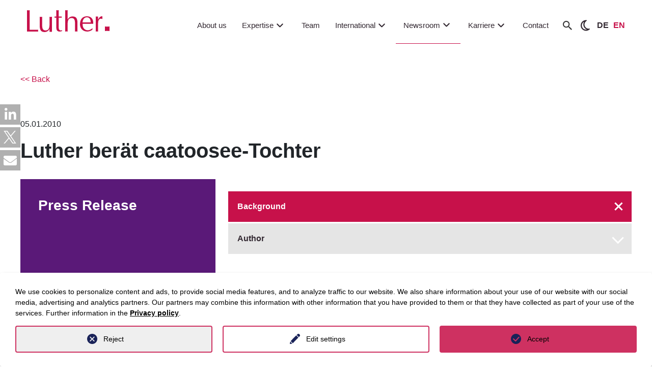

--- FILE ---
content_type: text/html; charset=utf-8
request_url: https://www.luther-lawfirm.com/en/newsroom/press-releases/detail/luther-beraet-caatoosee-tochter
body_size: 38977
content:
<!DOCTYPE html>
<html lang="en">
<head>

<meta charset="utf-8">
<!-- 
	This website is powered by TYPO3 - inspiring people to share!
	TYPO3 is a free open source Content Management Framework initially created by Kasper Skaarhoj and licensed under GNU/GPL.
	TYPO3 is copyright 1998-2026 of Kasper Skaarhoj. Extensions are copyright of their respective owners.
	Information and contribution at https://typo3.org/
-->


<link rel="icon" href="/_assets/7f8a571ee6937c076a9cdf579a3ebadf/Icons/favicon.ico" type="image/vnd.microsoft.icon">
<title>Luther berät caatoosee-Tochter | LUTHER Rechtsanwaltsgesellschaft mbH</title>
<meta http-equiv="x-ua-compatible" content="IE=edge">
<meta name="generator" content="TYPO3 CMS">
<meta name="keywords" content="Newsletter, legal market, ruling cases, legislation development, press release">
<meta name="description" content="Luther berät caatoosee-Tochter">
<meta name="viewport" content="width=device-width, initial-scale=1">
<meta name="robots" content="index,follow">
<meta property="og:type" content="website">
<meta property="og:site_name" content="Luther Lawfirm">
<meta property="og:description" content="Luther berät caatoosee-Tochter">
<meta property="og:title" content="Luther berät caatoosee-Tochter">
<meta name="twitter:title" content="Luther berät caatoosee-Tochter">
<meta name="twitter:description" content="Luther berät caatoosee-Tochter">
<meta name="twitter:card" content="summary">
<meta name="apple-mobile-web-app-capable" content="no">
<meta name="seobility" content="8d2ed1d41e54aa6a890b3953983a1f95">


<link rel="stylesheet" href="/typo3temp/assets/css/71068e5dbcfc55250af2dc39300513e7.css?1768494304" media="all">
<link rel="stylesheet" href="/_assets/d62557c271d06262fbb7ce0981266e2f/Css/auto-complete.css?1768494257" media="all">
<link rel="stylesheet" href="/_assets/7f8a571ee6937c076a9cdf579a3ebadf/Css/select2/select2.min.css?1768494257" media="all">
<link rel="stylesheet" href="/_assets/7f8a571ee6937c076a9cdf579a3ebadf/Css/bootstrap.min.css?1768494257" media="all">
<link rel="stylesheet" href="/_assets/7f8a571ee6937c076a9cdf579a3ebadf/Css/fontawesome.min.css?1768494257" media="all">
<link rel="stylesheet" href="/_assets/7f8a571ee6937c076a9cdf579a3ebadf/Css/stylesheet.min.css?1768494257" media="all">
<link rel="stylesheet" href="/_assets/7f8a571ee6937c076a9cdf579a3ebadf/Css/old_stylesheet_edit.min.css?1768494257" media="all">
<link rel="stylesheet" href="/_assets/7f8a571ee6937c076a9cdf579a3ebadf/Css/highcontrast.min.css?1768494257" media="all">
<link rel="stylesheet" href="/_assets/7f8a571ee6937c076a9cdf579a3ebadf/Css/layout.min.css?1768494257" media="all">
<link rel="stylesheet" href="/_assets/1ae0dca42647889d4a5d52512ae3be3a/Stylesheet/magnific-popup.css?1768494257" media="all">
<link rel="stylesheet" href="/_assets/1ae0dca42647889d4a5d52512ae3be3a/css/tinytabs.css?1768494257" media="all">
<link rel="stylesheet" href="/_assets/f34691673face4b5c642d176b42916a9/Stylesheet/style.css?1759910206" media="all">
<link rel="stylesheet" href="/_assets/da037883643583719ff1c16a170c14d9/Css/shariff.complete.css?1743063751" media="all">




<script src="/_assets/7f8a571ee6937c076a9cdf579a3ebadf/JavaScript/jquery-3.3.1.min.js?1768494257"></script>
<script src="/_assets/7f8a571ee6937c076a9cdf579a3ebadf/JavaScript/slick.min.js?1768494257"></script>




		<script>
				const storageName = 'klaro';
				const translatedButtonTextCookieSettings = 'Customize privacy settings';
				const cookieSettingsImgPathDefault = '/_assets/f34691673face4b5c642d176b42916a9/Icons/icon_cookie_settings.svg';
				const cookieSettingsImgPathHover = '/_assets/f34691673face4b5c642d176b42916a9/Icons/icon_cookie_settings-hover.svg';
				const cookieIconPermanentlyAvailable = '0';
				const cookieExpiresAfterDays = 365;
				let allServiceSettings = [];
				let consenTypeObj = {};
				let serviceSetting = {};
				let serviceName = {};
				let serviceIsTypeOfConsentMode = false;
			</script><script type="opt-in" data-type="text/javascript" data-name="matomo-2">
        var _paq = window._paq = window._paq || [];
        _paq.push(["disableCookies"]);
		_paq.push(['trackPageView']);
        _paq.push(['enableLinkTracking']);
        (function() {
            var u="https://matomo.luther-lawfirm.com//";
            _paq.push(['setTrackerUrl', u+'matomo.php']);
            _paq.push(['setSiteId', 1]);
            var d=document, g=d.createElement('script'), s=d.getElementsByTagName('script')[0];
            g.type='text/javascript'; g.async=true; g.defer=true; g.src=u+'matomo.js'; s.parentNode.insertBefore(g,s);
        })();
    </script>
	
<link rel="canonical" href="https://www.luther-lawfirm.com/en/newsroom/press-releases/detail/luther-beraet-caatoosee-tochter"/>

<link rel="alternate" hreflang="de-DE" href="https://www.luther-lawfirm.com/newsroom/pressemitteilungen/detail/luther-beraet-caatoosee-tochter"/>
<link rel="alternate" hreflang="en-US" href="https://www.luther-lawfirm.com/en/newsroom/press-releases/detail/luther-beraet-caatoosee-tochter"/>
<link rel="alternate" hreflang="x-default" href="https://www.luther-lawfirm.com/newsroom/pressemitteilungen/detail/luther-beraet-caatoosee-tochter"/>
<script type="application/ld+json" id="ext-schema-jsonld">{"@context":"https://schema.org/","@graph":[{"@type":"WebPage","name":"Luther berät caatoosee-Tochter","url":"https://www.luther-lawfirm.comluther-beraet-caatoosee-tochter"},{"@type":"Article","author":[{"@type":"Person","address":{"@type":"PostalAddress","addressCountry":"GER","addressLocality":"Stuttgart","postalCode":"70173","streetAddress":"Lautenschlagerstraße 24"},"description":"Dr Thomas Kuhnle provides corporate transaction advice, at both national and international level. His advice ranges from the legal structure of a transaction and the due diligence review to contract negotiations and post-acquisition integration.","email":"thomas.kuhnle@luther-lawfirm.com","familyName":"Kuhnle","faxNumber":"+49 711 9338 110","givenName":"Thomas","image":"https://www.luther-lawfirm.com/fileadmin/user_upload/_0018_362_Kuhnle_Thomas_3140_a.jpg","name":"Dr Thomas Kuhnle","telephone":"+49 711 9338 19193"},{"@type":"Person","address":{"@type":"PostalAddress","addressCountry":"GER","addressLocality":"Stuttgart","postalCode":"70173","streetAddress":"Lautenschlagerstraße 24"},"description":"Dietmar Heise advises large corporations and medium-sized businesses on all matters pertaining to employment law and he also advises corporate bodies and executives on contractual issues. He specialises in advising on employment law aspects in restructurings (transfers of undertaking, negotiating reconciliation plans, social plans and company bargaining agreements), other issues under works constitution law and also matters related to collective bargaining and industrial action law as well as all matters concerning board members, managing directors and senior executives.","email":"dietmar.heise@luther-lawfirm.com","faxNumber":"+49 711 9338 110","name":"Dietmar Heise","telephone":"+49 711 9338 12894"},{"@type":"Person","address":{"@type":"PostalAddress","addressCountry":"GER","addressLocality":"Stuttgart","postalCode":"70173","streetAddress":"Lautenschlagerstraße 24"},"description":"Carsten A. Senze provides legal advice to IT operators and IT companies in all issues concerning the drafting and negotiation of complex IT agreements, outsourcing projects, and in the areas of IT litigation and IT compliance. He also specializes in telecommunications law (regulatory & commercial), as well as legal questions regarding e-commerce, intellectual property rights, and competition law, including legal representation. He also holds periodic lectures in the aforementioned topics.","email":"carsten.a.senze@luther-lawfirm.com","familyName":"Senze","faxNumber":"+49 711 9338 110","givenName":"Carsten Andreas","image":"https://www.luther-lawfirm.com/fileadmin/user_upload/_0022_17_Senze_Andreas_9161.jpg","name":"Carsten Andreas Senze","telephone":"+49 711 9338 25222"}],"datePublished":"2010-01-05","genre":"Press Release","inLanguage":"English","isAccessibleForFree":"https://schema.org/True","name":"Luther berät caatoosee-Tochter","url":"https://www.luther-lawfirm.comluther-beraet-caatoosee-tochter"}]}</script>
<!-- This site is optimized with the Yoast SEO for TYPO3 plugin - https://yoast.com/typo3-extensions-seo/ -->
<script type="application/ld+json">[{"@context":"https:\/\/www.schema.org","@type":"BreadcrumbList","itemListElement":[{"@type":"ListItem","position":1,"item":{"@id":"https:\/\/www.luther-lawfirm.com\/en\/","name":"Luther"}},{"@type":"ListItem","position":2,"item":{"@id":"https:\/\/www.luther-lawfirm.com\/en\/newsroom","name":"Newsroom"}},{"@type":"ListItem","position":3,"item":{"@id":"https:\/\/www.luther-lawfirm.com\/en\/newsroom\/press-releases","name":"Press releases"}},{"@type":"ListItem","position":4,"item":{"@id":"https:\/\/www.luther-lawfirm.com\/en\/newsroom\/press-releases\/detail","name":"detail"}}]}]</script>
</head>
<body data-siteidentifier="luthermain">

<div class="d-block luther-redesign">
    
    <!--
  ~ Copyright (C) 2024 Einmahl WebSolution GmbH - All Rights Reserved
  ~ Author: a.anneck@einmahl-works.de
  ~ Unauthorized copying or redistribution of this file in source and binary forms via any medium
  ~ is strictly prohibited.
  -->



<header class="dd-header js-dd-header d-none d-lg-block" id="header-new">
	<!-- MAIN -->
	<div class="dd-header__main ">
		<div class="dd-header__main-wrapper container-fluid">
			<div class="row">
				<div class="col-2 dd-header__left">
    <a href="/en/home">
        
                <img id="luther-logo" title="Luther Rechtsanwaltsgesellschaft mbH" alt="Luther Rechtsanwaltsgesellschaft mbH" src="/_assets/7f8a571ee6937c076a9cdf579a3ebadf/Images/logo.svg" width="162" height="43" />
            

    </a>
</div>
<!-- LEVEL 1 -->
<div class="col-10 dd-header__right">
    <nav class="dd-header__level-1">
        <ul>
            
                <li class="mainnavigationItem">
                    <a href="/en/about-us"
                        class="mainnav-link  "
                        target="" title="About us">
                        About us
                        <svg viewBox="0 0 24 24" fill="none" xmlns="http://www.w3.org/2000/svg">
                            <g id="SVGRepo_bgCarrier" stroke-width="0"></g>
                            <g id="SVGRepo_tracerCarrier" stroke-linecap="round" stroke-linejoin="round"></g>
                            <g id="SVGRepo_iconCarrier">
                                <path fill-rule="evenodd" clip-rule="evenodd"
                                    d="M12.7071 14.7071C12.3166 15.0976 11.6834 15.0976 11.2929 14.7071L6.29289 9.70711C5.90237 9.31658 5.90237 8.68342 6.29289 8.29289C6.68342 7.90237 7.31658 7.90237 7.70711 8.29289L12 12.5858L16.2929 8.29289C16.6834 7.90237 17.3166 7.90237 17.7071 8.29289C18.0976 8.68342 18.0976 9.31658 17.7071 9.70711L12.7071 14.7071Z"
                                    fill="currentColor"></path>
                            </g>
                        </svg>
                    </a>
                    
                </li>
            
                <li class="mainnavigationItem">
                    <a href="/en/expertise"
                        class="mainnav-link  header_pfeil"
                        target="" title="Expertise">
                        Expertise
                        <svg viewBox="0 0 24 24" fill="none" xmlns="http://www.w3.org/2000/svg">
                            <g id="SVGRepo_bgCarrier" stroke-width="0"></g>
                            <g id="SVGRepo_tracerCarrier" stroke-linecap="round" stroke-linejoin="round"></g>
                            <g id="SVGRepo_iconCarrier">
                                <path fill-rule="evenodd" clip-rule="evenodd"
                                    d="M12.7071 14.7071C12.3166 15.0976 11.6834 15.0976 11.2929 14.7071L6.29289 9.70711C5.90237 9.31658 5.90237 8.68342 6.29289 8.29289C6.68342 7.90237 7.31658 7.90237 7.70711 8.29289L12 12.5858L16.2929 8.29289C16.6834 7.90237 17.3166 7.90237 17.7071 8.29289C18.0976 8.68342 18.0976 9.31658 17.7071 9.70711L12.7071 14.7071Z"
                                    fill="currentColor"></path>
                            </g>
                        </svg>
                    </a>
                    
                            
                            <div class="submenu">
                                <div class="content">
                                    
                                    




        
        <!--
  ~ Copyright (C) 2024 Einmahl WebSolution GmbH - All Rights Reserved
  ~ Author: a.anneck@einmahl-works.de
  ~ Unauthorized copying or redistribution of this file in source and binary forms via any medium
  ~ is strictly prohibited.
  -->



<div class="container-fluid ewstabs tabs-menu p-0">
  <div class="row">
    <div class="col-2-5 bg-lg-lightgrey">
        <ul class="nav nav-tabs tabs-controls" role="tablist">
            
                
                <li class="nav-item" role="presentation">
                    <div aria-controls="tab62-2336696ed4b083d21-left" aria-selected="true"
                        class="nav-link tab-clickable active show tab--active" data-bs-target="#tab62-2336696ed4b083d21-left"
                        data-bs-toggle="tab" id="tab62-2336696ed4b083d21-left-tab" role="tab">
                        Industries
                        <span class="icon">
                            <svg xmlns="http://www.w3.org/2000/svg" width="16" height="16" fill="currentColor" class="bi bi-chevron-right" viewBox="0 0 16 16">
                                <path fill-rule="evenodd"
                                    d="M4.646 1.646a.5.5 0 0 1 .708 0l6 6a.5.5 0 0 1 0 .708l-6 6a.5.5 0 0 1-.708-.708L10.293 8 4.646 2.354a.5.5 0 0 1 0-.708" />
                            </svg>
                        </span>
                    </div>
                </li>
            
                
                <li class="nav-item" role="presentation">
                    <div aria-controls="tab63-2336696ed4b083d21-left" aria-selected="true"
                        class="nav-link tab-clickable " data-bs-target="#tab63-2336696ed4b083d21-left"
                        data-bs-toggle="tab" id="tab63-2336696ed4b083d21-left-tab" role="tab">
                        Practice areas
                        <span class="icon">
                            <svg xmlns="http://www.w3.org/2000/svg" width="16" height="16" fill="currentColor" class="bi bi-chevron-right" viewBox="0 0 16 16">
                                <path fill-rule="evenodd"
                                    d="M4.646 1.646a.5.5 0 0 1 .708 0l6 6a.5.5 0 0 1 0 .708l-6 6a.5.5 0 0 1-.708-.708L10.293 8 4.646 2.354a.5.5 0 0 1 0-.708" />
                            </svg>
                        </span>
                    </div>
                </li>
            
                
                <li class="nav-item" role="presentation">
                    <div aria-controls="tab64-2336696ed4b083d21-left" aria-selected="true"
                        class="nav-link tab-clickable " data-bs-target="#tab64-2336696ed4b083d21-left"
                        data-bs-toggle="tab" id="tab64-2336696ed4b083d21-left-tab" role="tab">
                        Key Focus Areas
                        <span class="icon">
                            <svg xmlns="http://www.w3.org/2000/svg" width="16" height="16" fill="currentColor" class="bi bi-chevron-right" viewBox="0 0 16 16">
                                <path fill-rule="evenodd"
                                    d="M4.646 1.646a.5.5 0 0 1 .708 0l6 6a.5.5 0 0 1 0 .708l-6 6a.5.5 0 0 1-.708-.708L10.293 8 4.646 2.354a.5.5 0 0 1 0-.708" />
                            </svg>
                        </span>
                    </div>
                </li>
            
                
                <li class="nav-item" role="presentation">
                    <div aria-controls="tab65-2336696ed4b083d21-left" aria-selected="true"
                        class="nav-link tab-clickable " data-bs-target="#tab65-2336696ed4b083d21-left"
                        data-bs-toggle="tab" id="tab65-2336696ed4b083d21-left-tab" role="tab">
                        Luther.Solutions
                        <span class="icon">
                            <svg xmlns="http://www.w3.org/2000/svg" width="16" height="16" fill="currentColor" class="bi bi-chevron-right" viewBox="0 0 16 16">
                                <path fill-rule="evenodd"
                                    d="M4.646 1.646a.5.5 0 0 1 .708 0l6 6a.5.5 0 0 1 0 .708l-6 6a.5.5 0 0 1-.708-.708L10.293 8 4.646 2.354a.5.5 0 0 1 0-.708" />
                            </svg>
                        </span>
                    </div>
                </li>
            
            
            
                <li class="last-Elem">
                    <a href="/en/expertise" class="all-btn btn btn-primary mt-3">
                        All expertises
                    </a>
                </li>
            

        </ul>
    </div>
    <div class="col-lg-9 col-9-5 bg-white">
        <div class="container-fluid">
            <div class="back-btn">
                <a class="mobile-menu-back-btn d-flex">
                    Back
                </a>
            </div>
            <div class="tab-content accordion" id="accordion-tabs-controls">
                
                    
                    <div class="tab-pane fade accordion-item active show" id="tab62-2336696ed4b083d21-left" role="tabpanel">
                        <article aria-labelledby="tab62-2336696ed4b083d21-left-tab" class="accordion-body accordion-collapse collapse"
                            data-bs-parent="#accordion-tabs-controls" id="tab62-2336696ed4b083d21-left-article">
                            
                                <li>
                                    
                                        
                                                
                                                    

        <div id="c13704"
            class="frame frame-default frame-type-list     frame-layout-0">
            
            
                



            
            
                

    



            
            

    
        <div class="tx-fw-luther clearfix">
	
	
			<div class="industries-menu expertise-menu">
  <div class="grid-row">
    
      <div class="industy-col">
        
            <a class="dd-box dd-box--rectangle bg-primary" href="/en/competences/industry-sectors/detail/information-tech-telecommunications">
              
              
              <div class="dd-box__image" style="background-image: url('/fileadmin/user_upload/Information-Tech_Telecommunications.jpg');
                    						                        background-image: -webkit-image-set(
                    						                            url(/fileadmin/_processed_/b/d/csm_Information-Tech_Telecommunications_4b87592439.webp
              ) 1x, url(/fileadmin/user_upload/Information-Tech_Telecommunications.jpg
              ) 1x
                    						                        );
                    						                        background-image: image-set(
                    						                            url(/fileadmin/_processed_/b/d/csm_Information-Tech_Telecommunications_4b87592439.webp
              ) 1x,  url(/fileadmin/user_upload/Information-Tech_Telecommunications.jpg
              ) 1x
                    						                        );">
              </div>

              <div class="dd-box__content">
                <span>
                  
                      Information Tech & Telecommunications
                    
                </span>
              </div>
            </a>

          
      </div>
    
      <div class="industy-col">
        
            <a class="dd-box dd-box--rectangle bg-primary" href="/en/competences/industry-sectors/detail/health-care-life-science">
              
              
              <div class="dd-box__image" style="background-image: url('/fileadmin/content/03_Kompetenzen/01_Branchen/01_Header/healthcare.jpg');
                    						                        background-image: -webkit-image-set(
                    						                            url(/fileadmin/_processed_/7/5/csm_healthcare_f01735b0e2.webp
              ) 1x, url(/fileadmin/content/03_Kompetenzen/01_Branchen/01_Header/healthcare.jpg
              ) 1x
                    						                        );
                    						                        background-image: image-set(
                    						                            url(/fileadmin/_processed_/7/5/csm_healthcare_f01735b0e2.webp
              ) 1x,  url(/fileadmin/content/03_Kompetenzen/01_Branchen/01_Header/healthcare.jpg
              ) 1x
                    						                        );">
              </div>

              <div class="dd-box__content">
                <span>
                  
                      Health Care & Life Science
                    
                </span>
              </div>
            </a>

          
      </div>
    
      <div class="industy-col">
        
            <a class="dd-box dd-box--rectangle bg-primary" href="/en/competences/industry-sectors/detail/energy">
              
              
              <div class="dd-box__image" style="background-image: url('/fileadmin/content/01_Startseite/02_Teaser/energy.jpg');
                    						                        background-image: -webkit-image-set(
                    						                            url(/fileadmin/content/01_Startseite/02_Teaser/energy.jpg
              ) 1x, url(/fileadmin/content/01_Startseite/02_Teaser/energy.jpg
              ) 1x
                    						                        );
                    						                        background-image: image-set(
                    						                            url(/fileadmin/content/01_Startseite/02_Teaser/energy.jpg
              ) 1x,  url(/fileadmin/content/01_Startseite/02_Teaser/energy.jpg
              ) 1x
                    						                        );">
              </div>

              <div class="dd-box__content">
                <span>
                  
                      Energy
                    
                </span>
              </div>
            </a>

          
      </div>
    
      <div class="industy-col">
        
            <a class="dd-box dd-box--rectangle bg-primary" href="/en/competences/industry-sectors/detail/real-estate-infrastructure">
              
              
              <div class="dd-box__image" style="background-image: url('/fileadmin/content/03_Kompetenzen/01_Branchen/01_Header/real-estate-infrastructure.jpg');
                    						                        background-image: -webkit-image-set(
                    						                            url(/fileadmin/_processed_/6/c/csm_real-estate-infrastructure_21301af5ab.webp
              ) 1x, url(/fileadmin/content/03_Kompetenzen/01_Branchen/01_Header/real-estate-infrastructure.jpg
              ) 1x
                    						                        );
                    						                        background-image: image-set(
                    						                            url(/fileadmin/_processed_/6/c/csm_real-estate-infrastructure_21301af5ab.webp
              ) 1x,  url(/fileadmin/content/03_Kompetenzen/01_Branchen/01_Header/real-estate-infrastructure.jpg
              ) 1x
                    						                        );">
              </div>

              <div class="dd-box__content">
                <span>
                  
                      Real Estate & Infrastructure
                    
                </span>
              </div>
            </a>

          
      </div>
    
      <div class="industy-col">
        
            <a class="dd-box dd-box--rectangle bg-primary" href="/en/competences/industry-sectors/detail/mobility-logistics">
              
              
              <div class="dd-box__image" style="background-image: url('/fileadmin/content/03_Kompetenzen/01_Branchen/01_Header/mobility_logistics.jpg');
                    						                        background-image: -webkit-image-set(
                    						                            url(/fileadmin/_processed_/e/a/csm_mobility_logistics_602e27e051.webp
              ) 1x, url(/fileadmin/content/03_Kompetenzen/01_Branchen/01_Header/mobility_logistics.jpg
              ) 1x
                    						                        );
                    						                        background-image: image-set(
                    						                            url(/fileadmin/_processed_/e/a/csm_mobility_logistics_602e27e051.webp
              ) 1x,  url(/fileadmin/content/03_Kompetenzen/01_Branchen/01_Header/mobility_logistics.jpg
              ) 1x
                    						                        );">
              </div>

              <div class="dd-box__content">
                <span>
                  
                      Mobility & Logistics
                    
                </span>
              </div>
            </a>

          
      </div>
    
    
      <div class="industy-col industy-col-last last-col link-col">
        <a class="header-menu-btn" href="/en/competences/industry-sectors">
          <div class="dd-box__content to-list-btn">
            All Industries
            <span class="icon">
              <svg xmlns="http://www.w3.org/2000/svg" width="16" height="16" fill="currentColor" class="bi bi-chevron-right" viewBox="0 0 16 16">
                <path fill-rule="evenodd"
                  d="M4.646 1.646a.5.5 0 0 1 .708 0l6 6a.5.5 0 0 1 0 .708l-6 6a.5.5 0 0 1-.708-.708L10.293 8 4.646 2.354a.5.5 0 0 1 0-.708" />
              </svg>
            </span>
          </div>
        </a>
      </div>
    

  </div>
</div>
		



</div>

    


            
                



            
            
                



            

        </div>

    


                                                
                                            
                                    
                                </li>
                            
                        </article>
                    </div>
                
                    
                    <div class="tab-pane fade accordion-item " id="tab63-2336696ed4b083d21-left" role="tabpanel">
                        <article aria-labelledby="tab63-2336696ed4b083d21-left-tab" class="accordion-body accordion-collapse collapse"
                            data-bs-parent="#accordion-tabs-controls" id="tab63-2336696ed4b083d21-left-article">
                            
                                <li>
                                    
                                        
                                                
                                                    

        <div id="c13705"
            class="frame frame-default frame-type-list     frame-layout-0">
            
            
                



            
            
                

    



            
            

    
        <div class="tx-fw-luther clearfix">
	
	<div class="expertise-menu practice-area-menu">
		<div class="row mb-4">
			<div class="col-12">
				<div class="items">
					
						<div class="item">
							<a href="/en/competences/consulting-fields/detail/it-law">
								IT Law
							</a>
						</div>
					
						<div class="item">
							<a href="/en/competences/consulting-fields/detail/antitrust-law">
								Antitrust Law
							</a>
						</div>
					
						<div class="item">
							<a href="/en/competences/consulting-fields/detail/commercial-and-distribution-law-product-liability-product-compliance">
								Commercial &amp; Distribution Law, Product Liability/Product Compliance
							</a>
						</div>
					
						<div class="item">
							<a href="/en/competences/consulting-fields/detail/employment-law-1">
								Employment Law
							</a>
						</div>
					
						<div class="item">
							<a href="/en/competences/consulting-fields/detail/ip-and-copyright-law">
								IP &amp; Copyright Law
							</a>
						</div>
					
						<div class="item">
							<a href="/en/competences/consulting-fields/detail/public-subsidies-state-aid-law">
								Public Subsidies/State Aid Law
							</a>
						</div>
					
						<div class="item">
							<a href="/en/competences/consulting-fields/detail/international-trade-law">
								International Trade Law
							</a>
						</div>
					
						<div class="item">
							<a href="/en/competences/consulting-fields/detail/corporate-ma">
								Corporate/M&amp;A
							</a>
						</div>
					
						<div class="item">
							<a href="/en/competences/consulting-fields/detail/data-protection-law">
								Data Protection Law
							</a>
						</div>
					
						<div class="item">
							<a href="/en/competences/consulting-fields/detail/restructuring-and-insolvency">
								Restructuring &amp; Insolvency
							</a>
						</div>
					
						<div class="item">
							<a href="/en/competences/consulting-fields/detail/compliance">
								Compliance &amp; Internal Investigations
							</a>
						</div>
					
						<div class="item">
							<a href="/en/competences/consulting-fields/detail/steuerrecht">
								Tax Law
							</a>
						</div>
					
						<div class="item">
							<a href="/en/competences/consulting-fields/detail/public-procurement-law">
								Public Procurement Law
							</a>
						</div>
					
						<div class="item">
							<a href="/en/competences/consulting-fields/detail/capital-markets-bankingfinance">
								Capital Markets, Banking &amp; Finance
							</a>
						</div>
					
						<div class="item">
							<a href="/en/competences/consulting-fields/detail/immobilien-und-baurecht">
								Real Estate
							</a>
						</div>
					
						<div class="item">
							<a href="/en/competences/consulting-fields/detail/complex-disputes">
								Complex Disputes
							</a>
						</div>
					
						<div class="item">
							<a href="/en/competences/consulting-fields/detail/energy-law">
								Energy Law
							</a>
						</div>
					
						<div class="item">
							<a href="/en/competences/consulting-fields/detail/insurance-law">
								Insurance Law
							</a>
						</div>
					
						<div class="item">
							<a href="/en/competences/consulting-fields/detail/environment-planning-law-regulatory">
								Environment &amp; Planning Law, Regulatory
							</a>
						</div>
					
						<div class="item">
							<a href="/en/competences/consulting-fields/detail/notarial-services">
								Notarial Services
							</a>
						</div>
					
						<div class="item">
							<a href="/en/competences/consulting-fields/detail/white-collar-crime-tax-offences">
								White-collar Crime &amp; Tax Offences
							</a>
						</div>
					
						<div class="item">
							<a href="/en/competences/consulting-fields/detail/state-administration-public-undertakings">
								State, Administration, Public Undertakings
							</a>
						</div>
					
						<div class="item">
							<a href="/en/competences/consulting-fields/detail/financial-services">
								Financial Services Investment Funds &amp; Alternative Investments
							</a>
						</div>
					
						<div class="item">
							<a href="/en/competences/consulting-fields/detail/start-ups-venture-capital-1-1">
								Start-ups &amp; Venture Capital
							</a>
						</div>
					
						<div class="item">
							<a href="/en/competences/consulting-fields/detail/telekommunikationsrecht">
								Telecommunications Law
							</a>
						</div>
					
						<div class="item">
							<a href="/en/competences/consulting-fields/detail/media-entertainment">
								Media &amp; Entertainment
							</a>
						</div>
					
						<div class="item">
							<a href="/en/competences/consulting-fields/detail/esg">
								ESG
							</a>
						</div>
					
						<div class="item">
							<a href="/en/competences/consulting-fields/detail/private-wealth-succession">
								Private Wealth &amp; Succession
							</a>
						</div>
					
				</div>
			</div>
		</div>
		<div class="row">
			<div class="col-12">
				<div class="link-col">
					<a class="to-list-btn header-menu-btn" href="/en/competences/consulting-fields">
						All Practice areas
						<span class="icon">
							<svg xmlns="http://www.w3.org/2000/svg" width="16" height="16" fill="currentColor" class="bi bi-chevron-right" viewBox="0 0 16 16">
								<path fill-rule="evenodd"
									d="M4.646 1.646a.5.5 0 0 1 .708 0l6 6a.5.5 0 0 1 0 .708l-6 6a.5.5 0 0 1-.708-.708L10.293 8 4.646 2.354a.5.5 0 0 1 0-.708" />
							</svg>
						</span>
					</a>
				</div>

			</div>
		</div>
	</div>


</div>

    


            
                



            
            
                



            

        </div>

    


                                                
                                            
                                    
                                </li>
                            
                        </article>
                    </div>
                
                    
                    <div class="tab-pane fade accordion-item " id="tab64-2336696ed4b083d21-left" role="tabpanel">
                        <article aria-labelledby="tab64-2336696ed4b083d21-left-tab" class="accordion-body accordion-collapse collapse"
                            data-bs-parent="#accordion-tabs-controls" id="tab64-2336696ed4b083d21-left-article">
                            
                                <li>
                                    
                                        
                                                
                                                    

        <div id="c13706"
            class="frame frame-default frame-type-list     frame-layout-0">
            
            
                



            
            
                

    



            
            

    
        <div class="tx-fw-luther clearfix">
	
	
			<div class="industries-menu expertise-menu">
    <div class="grid-row">
        
            <div class="industy-col ">

                
                        <a class="dd-box dd-box--rectangle bg-primary" href="/en/competences/consulting-fields/detail/artificial-intelligence">
                            
                            
                            <div class="dd-box__image" style="background-image: url('/fileadmin/user_upload/artificial-int.-big-data_web.jpg');
                    						                        background-image: -webkit-image-set(
                    						                            url(/fileadmin/_processed_/e/3/csm_artificial-int.-big-data_web_36b644b14f.webp
                            ) 1x, url(/fileadmin/_processed_/e/3/csm_artificial-int.-big-data_web_a46d99eea2.jpg
                            ) 1x
                    						                        );
                    						                        background-image: image-set(
                    						                            url(/fileadmin/_processed_/e/3/csm_artificial-int.-big-data_web_36b644b14f.webp
                            ) 1x,  url(/fileadmin/_processed_/e/3/csm_artificial-int.-big-data_web_a46d99eea2.jpg
                            ) 1x
                    						                        );">
                            </div>

                            <div class="dd-box__content">
                                <span>
                                    
                                            Artificial intelligence
                                        
                                </span>
                            </div>
                        </a>

                    
            </div>
        
            <div class="industy-col ">

                
                        <a class="dd-box dd-box--rectangle bg-primary" href="/en/competences/consulting-fields/detail/decarbonisation">
                            
                            
                            <div class="dd-box__image" style="background-image: url('/fileadmin/user_upload/Dekarboniserung.jpg');
                    						                        background-image: -webkit-image-set(
                    						                            url(/fileadmin/_processed_/7/4/csm_Dekarboniserung_493d30a727.webp
                            ) 1x, url(/fileadmin/_processed_/7/4/csm_Dekarboniserung_bd2bd7e866.jpg
                            ) 1x
                    						                        );
                    						                        background-image: image-set(
                    						                            url(/fileadmin/_processed_/7/4/csm_Dekarboniserung_493d30a727.webp
                            ) 1x,  url(/fileadmin/_processed_/7/4/csm_Dekarboniserung_bd2bd7e866.jpg
                            ) 1x
                    						                        );">
                            </div>

                            <div class="dd-box__content">
                                <span>
                                    
                                            Decarbonisation
                                        
                                </span>
                            </div>
                        </a>

                    
            </div>
        
            <div class="industy-col ">

                
                        <a class="dd-box dd-box--rectangle bg-primary" href="/en/competences/consulting-fields/detail/cyber-security">
                            
                            
                            <div class="dd-box__image" style="background-image: url('/fileadmin/user_upload/AdobeStock_355152474.jpg');
                    						                        background-image: -webkit-image-set(
                    						                            url(/fileadmin/_processed_/5/e/csm_AdobeStock_355152474_98c9c88a1f.webp
                            ) 1x, url(/fileadmin/_processed_/5/e/csm_AdobeStock_355152474_f8aa0c2bf9.jpg
                            ) 1x
                    						                        );
                    						                        background-image: image-set(
                    						                            url(/fileadmin/_processed_/5/e/csm_AdobeStock_355152474_98c9c88a1f.webp
                            ) 1x,  url(/fileadmin/_processed_/5/e/csm_AdobeStock_355152474_f8aa0c2bf9.jpg
                            ) 1x
                    						                        );">
                            </div>

                            <div class="dd-box__content">
                                <span>
                                    
                                            Cybersecurity
                                        
                                </span>
                            </div>
                        </a>

                    
            </div>
        
            <div class="industy-col ">

                
                        <a class="dd-box dd-box--rectangle bg-primary" href="/en/competences/consulting-fields/detail/distressed-funds">
                            
                            
                            <div class="dd-box__image" style="background-image: url('/fileadmin/user_upload/Distressed_Funds.jpg');
                    						                        background-image: -webkit-image-set(
                    						                            url(/fileadmin/_processed_/b/e/csm_Distressed_Funds_1f623db12c.webp
                            ) 1x, url(/fileadmin/_processed_/b/e/csm_Distressed_Funds_beb912e401.jpg
                            ) 1x
                    						                        );
                    						                        background-image: image-set(
                    						                            url(/fileadmin/_processed_/b/e/csm_Distressed_Funds_1f623db12c.webp
                            ) 1x,  url(/fileadmin/_processed_/b/e/csm_Distressed_Funds_beb912e401.jpg
                            ) 1x
                    						                        );">
                            </div>

                            <div class="dd-box__content">
                                <span>
                                    
                                            Distressed Funds
                                        
                                </span>
                            </div>
                        </a>

                    
            </div>
        
            <div class="industy-col ">

                
                        <a class="dd-box dd-box--rectangle bg-primary" href="/en/competences/consulting-fields/detail/ai-advisory">
                            
                            
                            <div class="dd-box__image" style="background-image: url('/fileadmin/user_upload/KI_Advisory.jpg');
                    						                        background-image: -webkit-image-set(
                    						                            url(/fileadmin/_processed_/9/6/csm_KI_Advisory_47a708061b.webp
                            ) 1x, url(/fileadmin/_processed_/9/6/csm_KI_Advisory_331ba26bfe.jpg
                            ) 1x
                    						                        );
                    						                        background-image: image-set(
                    						                            url(/fileadmin/_processed_/9/6/csm_KI_Advisory_47a708061b.webp
                            ) 1x,  url(/fileadmin/_processed_/9/6/csm_KI_Advisory_331ba26bfe.jpg
                            ) 1x
                    						                        );">
                            </div>

                            <div class="dd-box__content">
                                <span>
                                    
                                            AI Advisory
                                        
                                </span>
                            </div>
                        </a>

                    
            </div>
        
            <div class="industy-col ">

                
                        <a class="dd-box dd-box--rectangle bg-primary" href="/en/competences/consulting-fields/detail/dynamic-procurement-management">
                            
                            
                            <div class="dd-box__image" style="background-image: url('/fileadmin/user_upload/dynamisches_beschaffungsmanagement_cover.jpeg');
                    						                        background-image: -webkit-image-set(
                    						                            url(/fileadmin/_processed_/2/9/csm_dynamisches_beschaffungsmanagement_cover_ebd67c4205.webp
                            ) 1x, url(/fileadmin/_processed_/2/9/csm_dynamisches_beschaffungsmanagement_cover_2da258b966.jpeg
                            ) 1x
                    						                        );
                    						                        background-image: image-set(
                    						                            url(/fileadmin/_processed_/2/9/csm_dynamisches_beschaffungsmanagement_cover_ebd67c4205.webp
                            ) 1x,  url(/fileadmin/_processed_/2/9/csm_dynamisches_beschaffungsmanagement_cover_2da258b966.jpeg
                            ) 1x
                    						                        );">
                            </div>

                            <div class="dd-box__content">
                                <span>
                                    
                                            Dynamic procurement management
                                        
                                </span>
                            </div>
                        </a>

                    
            </div>
        
        

    </div>
</div>
		

</div>

    


            
                



            
            
                



            

        </div>

    


                                                
                                            
                                    
                                </li>
                            
                        </article>
                    </div>
                
                    
                    <div class="tab-pane fade accordion-item " id="tab65-2336696ed4b083d21-left" role="tabpanel">
                        <article aria-labelledby="tab65-2336696ed4b083d21-left-tab" class="accordion-body accordion-collapse collapse"
                            data-bs-parent="#accordion-tabs-controls" id="tab65-2336696ed4b083d21-left-article">
                            
                                <li>
                                    
                                        
                                                
                                                    

        <div id="c13707"
            class="frame frame-default frame-type-list     frame-layout-0">
            
            
                



            
            
                

    



            
            

    
        <div class="tx-fw-luther clearfix">
	
	<div class="expertise-menu text-services-menu">
		<div class="row">
			<div class="col-12 col-md-6 left-col">
				<div class="row">
    
        <div class="col-12 col-md-6 industy-col">
            
                    <a class="dd-box dd-box--rectangle bg-primary" href="/en/expertise/digital-services/detail/legal-design">
                        
                        
                        <div class="dd-box__image" style="background-image: url('/fileadmin/user_upload/Legal_Design.jpeg');
                	                    						                        background-image: -webkit-image-set(
                	                    						                            url(/fileadmin/_processed_/c/9/csm_Legal_Design_c557182ae2.webp
                        ) 1x, url(/fileadmin/_processed_/c/9/csm_Legal_Design_c0e4f9db38.jpeg
                        ) 1x
                	                    						                        );
                	                    						                        background-image: image-set(
                	                    						                            url(/fileadmin/_processed_/c/9/csm_Legal_Design_c557182ae2.webp
                        ) 1x,  url(/fileadmin/_processed_/c/9/csm_Legal_Design_c0e4f9db38.jpeg
                        ) 1x
                	                    						                        );">
                        </div>

                        <div class="dd-box__content">
                            <span>
                                Legal Design
                            </span>
                        </div>
                    </a>

                
        </div>
    
        <div class="col-12 col-md-6 industy-col">
            
                    <a class="dd-box dd-box--rectangle bg-primary" href="/en/expertise/digital-services/detail/legal-tech">
                        
                        
                        <div class="dd-box__image" style="background-image: url('/fileadmin/user_upload/AdobeStock_358683428.jpeg');
                	                    						                        background-image: -webkit-image-set(
                	                    						                            url(/fileadmin/_processed_/9/2/csm_AdobeStock_358683428_e41444f8cc.webp
                        ) 1x, url(/fileadmin/user_upload/AdobeStock_358683428.jpeg
                        ) 1x
                	                    						                        );
                	                    						                        background-image: image-set(
                	                    						                            url(/fileadmin/_processed_/9/2/csm_AdobeStock_358683428_e41444f8cc.webp
                        ) 1x,  url(/fileadmin/user_upload/AdobeStock_358683428.jpeg
                        ) 1x
                	                    						                        );">
                        </div>

                        <div class="dd-box__content">
                            <span>
                                Legal Tech
                            </span>
                        </div>
                    </a>

                
        </div>
    
        <div class="col-12 col-md-6 industy-col">
            
                    <a class="dd-box dd-box--rectangle bg-primary" href="/en/expertise/digital-services/detail/legal-project-management">
                        
                        
                        <div class="dd-box__image" style="background-image: url('/fileadmin/user_upload/AdobeStock_268451869.jpeg');
                	                    						                        background-image: -webkit-image-set(
                	                    						                            url(/fileadmin/_processed_/b/0/csm_AdobeStock_268451869_4441324313.webp
                        ) 1x, url(/fileadmin/_processed_/b/0/csm_AdobeStock_268451869_b8c427eaed.jpeg
                        ) 1x
                	                    						                        );
                	                    						                        background-image: image-set(
                	                    						                            url(/fileadmin/_processed_/b/0/csm_AdobeStock_268451869_4441324313.webp
                        ) 1x,  url(/fileadmin/_processed_/b/0/csm_AdobeStock_268451869_b8c427eaed.jpeg
                        ) 1x
                	                    						                        );">
                        </div>

                        <div class="dd-box__content">
                            <span>
                                Legal Project Management
                            </span>
                        </div>
                    </a>

                
        </div>
    
        <div class="col-12 col-md-6 industy-col">
            
                    <a class="dd-box dd-box--rectangle bg-primary" href="/en/expertise/digital-services/detail/managed-legal-services-innovative-legal-services-using-legal-tech-tools">
                        
                        
                        <div class="dd-box__image" style="background-image: url('/fileadmin/user_upload/AdobeStock_445828907.jpeg');
                	                    						                        background-image: -webkit-image-set(
                	                    						                            url(/fileadmin/user_upload/AdobeStock_445828907.jpeg
                        ) 1x, url(/fileadmin/_processed_/d/b/csm_AdobeStock_445828907_3d260e9926.jpeg
                        ) 1x
                	                    						                        );
                	                    						                        background-image: image-set(
                	                    						                            url(/fileadmin/user_upload/AdobeStock_445828907.jpeg
                        ) 1x,  url(/fileadmin/_processed_/d/b/csm_AdobeStock_445828907_3d260e9926.jpeg
                        ) 1x
                	                    						                        );">
                        </div>

                        <div class="dd-box__content">
                            <span>
                                Managed Legal Services: Innovative legal services using legal tech tools
                            </span>
                        </div>
                    </a>

                
        </div>
    
</div>
			</div>
			<div class="col-12 col-md-6 right-col ps-lg-5 mt-4 mt-lg-0">
				<div class="row">
    <div class="col-12">
        What is Luther.Solutions?
    </div>
</div>
<div class="row">
    <div class="col-12">
        <div class="textBox">
            Luther.Solutions supports the transformation of legal departments at every stage – from strategic dialogue to process and organizational design, including the implementation of legal tech. Interdisciplinary teams and proven methodologies ensure measurable improvements in quality, efficiency, and transparency in day-to-day operations as well as in complex mandates.
        </div>
    </div>
</div>
<div class="row">
    <div class="col-12 link-box">
        <a href="/en/competences/consulting-fields/detail/luthersolutions" class="to-list-btn header-menu-btn">
            To Luther.Solutions
            <span class="icon">
                <svg xmlns="http://www.w3.org/2000/svg" width="16" height="16" fill="currentColor" class="bi bi-chevron-right" viewBox="0 0 16 16">
                    <path fill-rule="evenodd"
                        d="M4.646 1.646a.5.5 0 0 1 .708 0l6 6a.5.5 0 0 1 0 .708l-6 6a.5.5 0 0 1-.708-.708L10.293 8 4.646 2.354a.5.5 0 0 1 0-.708" />
                </svg>
            </span>

        </a>
    </div>
</div>
			</div>
		</div>
	</div>

</div>

    


            
                



            
            
                



            

        </div>

    


                                                
                                            
                                    
                                </li>
                            
                        </article>
                    </div>
                
            </div>
            
                <div class="last-Elem">
                    <a href="/en/expertise" class="all-btn btn btn-primary mt-3">
                        All expertises
                    </a>
                </div>
            
        </div>
    </div>
</div>

</div>
    
                                </div>
                            </div>

                        
                </li>
            
                <li class="mainnavigationItem">
                    <a href="/en/team"
                        class="mainnav-link  "
                        target="" title="Team">
                        Team
                        <svg viewBox="0 0 24 24" fill="none" xmlns="http://www.w3.org/2000/svg">
                            <g id="SVGRepo_bgCarrier" stroke-width="0"></g>
                            <g id="SVGRepo_tracerCarrier" stroke-linecap="round" stroke-linejoin="round"></g>
                            <g id="SVGRepo_iconCarrier">
                                <path fill-rule="evenodd" clip-rule="evenodd"
                                    d="M12.7071 14.7071C12.3166 15.0976 11.6834 15.0976 11.2929 14.7071L6.29289 9.70711C5.90237 9.31658 5.90237 8.68342 6.29289 8.29289C6.68342 7.90237 7.31658 7.90237 7.70711 8.29289L12 12.5858L16.2929 8.29289C16.6834 7.90237 17.3166 7.90237 17.7071 8.29289C18.0976 8.68342 18.0976 9.31658 17.7071 9.70711L12.7071 14.7071Z"
                                    fill="currentColor"></path>
                            </g>
                        </svg>
                    </a>
                    
                </li>
            
                <li class="mainnavigationItem">
                    <a href="/en/expertise/international"
                        class="mainnav-link  header_pfeil"
                        target="" title="International">
                        International
                        <svg viewBox="0 0 24 24" fill="none" xmlns="http://www.w3.org/2000/svg">
                            <g id="SVGRepo_bgCarrier" stroke-width="0"></g>
                            <g id="SVGRepo_tracerCarrier" stroke-linecap="round" stroke-linejoin="round"></g>
                            <g id="SVGRepo_iconCarrier">
                                <path fill-rule="evenodd" clip-rule="evenodd"
                                    d="M12.7071 14.7071C12.3166 15.0976 11.6834 15.0976 11.2929 14.7071L6.29289 9.70711C5.90237 9.31658 5.90237 8.68342 6.29289 8.29289C6.68342 7.90237 7.31658 7.90237 7.70711 8.29289L12 12.5858L16.2929 8.29289C16.6834 7.90237 17.3166 7.90237 17.7071 8.29289C18.0976 8.68342 18.0976 9.31658 17.7071 9.70711L12.7071 14.7071Z"
                                    fill="currentColor"></path>
                            </g>
                        </svg>
                    </a>
                    
                            <div class="submenu">
                                <div class="content">
                                    
                                    




        
        <!--
  ~ Copyright (C) 2024 Einmahl WebSolution GmbH - All Rights Reserved
  ~ Author: a.anneck@einmahl-works.de
  ~ Unauthorized copying or redistribution of this file in source and binary forms via any medium
  ~ is strictly prohibited.
  -->



<div class="container-fluid ewstabs tabs-menu p-0">
  <div class="row">
    <div class="col-2-5 bg-lg-lightgrey">
        <ul class="nav nav-tabs tabs-controls" role="tablist">
            
                
                <li class="nav-item" role="presentation">
                    <div aria-controls="tab66-2336696ed4b0c978d-left" aria-selected="true"
                        class="nav-link tab-clickable active show tab--active" data-bs-target="#tab66-2336696ed4b0c978d-left"
                        data-bs-toggle="tab" id="tab66-2336696ed4b0c978d-left-tab" role="tab">
                        International
                        <span class="icon">
                            <svg xmlns="http://www.w3.org/2000/svg" width="16" height="16" fill="currentColor" class="bi bi-chevron-right" viewBox="0 0 16 16">
                                <path fill-rule="evenodd"
                                    d="M4.646 1.646a.5.5 0 0 1 .708 0l6 6a.5.5 0 0 1 0 .708l-6 6a.5.5 0 0 1-.708-.708L10.293 8 4.646 2.354a.5.5 0 0 1 0-.708" />
                            </svg>
                        </span>
                    </div>
                </li>
            
                
                <li class="nav-item" role="presentation">
                    <div aria-controls="tab67-2336696ed4b0c978d-left" aria-selected="true"
                        class="nav-link tab-clickable " data-bs-target="#tab67-2336696ed4b0c978d-left"
                        data-bs-toggle="tab" id="tab67-2336696ed4b0c978d-left-tab" role="tab">
                        German locations
                        <span class="icon">
                            <svg xmlns="http://www.w3.org/2000/svg" width="16" height="16" fill="currentColor" class="bi bi-chevron-right" viewBox="0 0 16 16">
                                <path fill-rule="evenodd"
                                    d="M4.646 1.646a.5.5 0 0 1 .708 0l6 6a.5.5 0 0 1 0 .708l-6 6a.5.5 0 0 1-.708-.708L10.293 8 4.646 2.354a.5.5 0 0 1 0-.708" />
                            </svg>
                        </span>
                    </div>
                </li>
            
                
                <li class="nav-item" role="presentation">
                    <div aria-controls="tab68-2336696ed4b0c978d-left" aria-selected="true"
                        class="nav-link tab-clickable " data-bs-target="#tab68-2336696ed4b0c978d-left"
                        data-bs-toggle="tab" id="tab68-2336696ed4b0c978d-left-tab" role="tab">
                        Best Friends
                        <span class="icon">
                            <svg xmlns="http://www.w3.org/2000/svg" width="16" height="16" fill="currentColor" class="bi bi-chevron-right" viewBox="0 0 16 16">
                                <path fill-rule="evenodd"
                                    d="M4.646 1.646a.5.5 0 0 1 .708 0l6 6a.5.5 0 0 1 0 .708l-6 6a.5.5 0 0 1-.708-.708L10.293 8 4.646 2.354a.5.5 0 0 1 0-.708" />
                            </svg>
                        </span>
                    </div>
                </li>
            
            
            

        </ul>
    </div>
    <div class="col-lg-9 col-9-5 bg-white">
        <div class="container-fluid">
            <div class="back-btn">
                <a class="mobile-menu-back-btn d-flex">
                    Back
                </a>
            </div>
            <div class="tab-content accordion" id="accordion-tabs-controls">
                
                    
                    <div class="tab-pane fade accordion-item active show" id="tab66-2336696ed4b0c978d-left" role="tabpanel">
                        <article aria-labelledby="tab66-2336696ed4b0c978d-left-tab" class="accordion-body accordion-collapse collapse"
                            data-bs-parent="#accordion-tabs-controls" id="tab66-2336696ed4b0c978d-left-article">
                            
                                <li>
                                    
                                        
                                                
                                                    

        <div id="c13709"
            class="frame frame-default frame-type-list     frame-layout-0">
            
            
                



            
            
                

    



            
            

    
        <div class="tx-fw-luther clearfix">
	
    <div class="row menu-location-list">
        <div class="col-12 col-lg-2">
            <div class="row">
                
                

                <div class="col-12">
                    <ul>
                        
                            <li>
                                <a class="hover-red-underlined ewslinks" href="/en/competences/corporate-services/detail/belgium">
                                    Belgium
                                </a>
                            </li>
                        
                            <li>
                                <a class="hover-red-underlined ewslinks" href="/en/competences/corporate-services/detail/china">
                                    China
                                </a>
                            </li>
                        
                            <li>
                                <a class="hover-red-underlined ewslinks" href="/en/competences/corporate-services/detail/india">
                                    India
                                </a>
                            </li>
                        
                            <li>
                                <a class="hover-red-underlined ewslinks" href="/en/competences/corporate-services/detail/indonesien">
                                    Indonesia
                                </a>
                            </li>
                        
                            <li>
                                <a class="hover-red-underlined ewslinks" href="/en/competences/corporate-services/detail/malaysia">
                                    Malaysia
                                </a>
                            </li>
                        
                            <li>
                                <a class="hover-red-underlined ewslinks" href="/en/competences/corporate-services/detail/myanmar">
                                    Myanmar
                                </a>
                            </li>
                        
                            <li>
                                <a class="hover-red-underlined ewslinks" href="/en/competences/corporate-services/detail/singapore">
                                    Singapore
                                </a>
                            </li>
                        
                            <li>
                                <a class="hover-red-underlined ewslinks" href="/en/competences/corporate-services/detail/thailand">
                                    Thailand
                                </a>
                            </li>
                        
                            <li>
                                <a class="hover-red-underlined ewslinks" href="/en/competences/corporate-services/detail/united-kingdom">
                                    United Kingdom
                                </a>
                            </li>
                        
                            <li>
                                <a class="hover-red-underlined ewslinks" href="/en/competences/corporate-services/detail/vietnam">
                                    Vietnam
                                </a>
                            </li>
                        
                    </ul>
                </div>
            </div>
        </div>
        <div class="col-12 col-lg-5">
            
                
                    
        <picture>
            
                    <source type="image/webp"
                        srcset="/fileadmin/user_upload/Weltkarte-Neue-Webseite.png"
                        media="(min-width: 1200px)">
                

            <source type="image/webp"
                srcset="/fileadmin/user_upload/Weltkarte-Neue-Webseite.png, /fileadmin/user_upload/Weltkarte-Neue-Webseite.png 2x"
                media="(min-width: 992px)">
            <source type="image/webp"
                srcset="/fileadmin/user_upload/Weltkarte-Neue-Webseite.png, /fileadmin/user_upload/Weltkarte-Neue-Webseite.png 2x"
                media="(min-width: 768px)">
            <source type="image/webp"
                srcset="/fileadmin/user_upload/Weltkarte-Neue-Webseite.png, /fileadmin/user_upload/Weltkarte-Neue-Webseite.png 2x"
                media="(max-width: 767px)">
            
                    <source type="image/jpeg" srcset="/fileadmin/user_upload/Weltkarte-Neue-Webseite.png" media="(min-width: 1200px)">
                
            <source type="image/jpeg"
                srcset="/fileadmin/user_upload/Weltkarte-Neue-Webseite.png, /fileadmin/user_upload/Weltkarte-Neue-Webseite.png 2x"
                media="(min-width: 992px)">
            <source type="image/jpeg"
                srcset="/fileadmin/user_upload/Weltkarte-Neue-Webseite.png, /fileadmin/user_upload/Weltkarte-Neue-Webseite.png 2x"
                media="(min-width: 768px)">
            <source type="image/jpeg"
                srcset="/fileadmin/user_upload/Weltkarte-Neue-Webseite.png, /fileadmin/user_upload/Weltkarte-Neue-Webseite.png 2x"
                media="(max-width: 767px)">
            <img class="img-fluid ps-2 pe-2" loading="lazy" src="/fileadmin/user_upload/Weltkarte-Neue-Webseite.png" width="1440" height="867" alt="A dotted world map in shades of pink and red, representing various geographic regions. The dots vary in intensity, suggesting a thematic focus on global data representation or statistics. The map outlines continents and ocean boundaries in a visually abstract way." />
        </picture>
    
                
            
        </div>
        <div class="col-12 col-lg-5 last-col">
            <div class="row ps-4">
                <div class="col-12 box-logo">
                    
                        
                            
        <img loading="lazy" src="/fileadmin/user_upload/logo.svg" width="152" height="56" alt="" />
    
                        
                    
                </div>
                <div class="col-12">
                    
                        <div class="box-text">
                            Luther is a member of unyer, a global organisation of leading professional services firms.
                        </div>
                    
                </div>
                
                <div class="col-12 link-box">
                    <a href="https://www.unyer.com/" class="header-menu-btn">
                        <div class="to-list-btn">
                            To Unyer
                            <span class="icon">
                                <svg xmlns="http://www.w3.org/2000/svg" width="16" height="16" fill="currentColor" class="bi bi-chevron-right"
                                    viewBox="0 0 16 16">
                                    <path fill-rule="evenodd"
                                        d="M4.646 1.646a.5.5 0 0 1 .708 0l6 6a.5.5 0 0 1 0 .708l-6 6a.5.5 0 0 1-.708-.708L10.293 8 4.646 2.354a.5.5 0 0 1 0-.708" />
                                </svg>
                            </span>
                        </div>

                    </a>
                </div>
            </div>
        </div>
    </div>


</div>

    


            
                



            
            
                



            

        </div>

    


                                                
                                            
                                    
                                </li>
                            
                                <li>
                                    
                                        
                                                
                                                    <section id="c13832" class="frame frame-type-mask_single_link
 
 ">
    <div class="single-link ">

        
            <a href="https://www.luther-lawfirm.lu/home" class="hover-red-underlined ewslinks">
                Luxembourg
                
                        <span class="icons icon-external">
                            <svg xmlns="http://www.w3.org/2000/svg" x="0px" y="0px" width="18" height="18" viewBox="0 0 24 24">
                                <path d="M19,21H5c-1.1,0-2-0.9-2-2V5c0-1.1,0.9-2,2-2h7v2H5v14h14v-7h2v7C21,20.1,20.1,21,19,21z"></path>
                                <path d="M21 10L19 10 19 5 14 5 14 3 21 3z"></path>
                                <path d="M6.7 8.5H22.3V10.5H6.7z" transform="rotate(-45.001 14.5 9.5)"></path>
                            </svg>

                        </span>
                    
            </a>
        

    </div>
</section>
                                                
                                            
                                    
                                </li>
                            
                        </article>
                    </div>
                
                    
                    <div class="tab-pane fade accordion-item " id="tab67-2336696ed4b0c978d-left" role="tabpanel">
                        <article aria-labelledby="tab67-2336696ed4b0c978d-left-tab" class="accordion-body accordion-collapse collapse"
                            data-bs-parent="#accordion-tabs-controls" id="tab67-2336696ed4b0c978d-left-article">
                            
                                <li>
                                    
                                        
                                                
                                                    

        <div id="c13710"
            class="frame frame-default frame-type-list     frame-layout-0">
            
            
                



            
            
                

    



            
            

    
        <div class="tx-fw-luther clearfix">
	
    <div class="row menu-location-list">
        <div class="col-12 col-lg-2">
            <div class="row">
                
                <div class="col-12">
                    
                            <ul>
                                
                                    <li>
                                        <a class="hover-red-underlined ewslinks" href="/en/contact/national#acc-14">Berlin</a>
                                    </li>
                                
                                    <li>
                                        <a class="hover-red-underlined ewslinks" href="/en/contact/national#acc-7">Cologne</a>
                                    </li>
                                
                                    <li>
                                        <a class="hover-red-underlined ewslinks" href="/en/contact/national#acc-3">Dusseldorf</a>
                                    </li>
                                
                                    <li>
                                        <a class="hover-red-underlined ewslinks" href="/en/contact/national#acc-4">Essen</a>
                                    </li>
                                
                                    <li>
                                        <a class="hover-red-underlined ewslinks" href="/en/contact/national#acc-12">Frankfurt a.M.</a>
                                    </li>
                                
                                    <li>
                                        <a class="hover-red-underlined ewslinks" href="/en/contact/national#acc-5">Hamburg</a>
                                    </li>
                                
                                    <li>
                                        <a class="hover-red-underlined ewslinks" href="/en/contact/national#acc-6">Hanover</a>
                                    </li>
                                
                                    <li>
                                        <a class="hover-red-underlined ewslinks" href="/en/contact/national#acc-8">Leipzig</a>
                                    </li>
                                
                                    <li>
                                        <a class="hover-red-underlined ewslinks" href="/en/contact/national#acc-10">Munich</a>
                                    </li>
                                
                                    <li>
                                        <a class="hover-red-underlined ewslinks" href="/en/contact/national#acc-21">Stuttgart</a>
                                    </li>
                                
                            </ul>
                        

                </div>
            </div>
        </div>
        <div class="col-12 col-lg-5">
            
                
                    
        <picture>
            
                    <source type="image/webp"
                        srcset="/fileadmin/_processed_/7/6/csm_Deutschlandkarte_Webseite-v2_e6f6678966.webp"
                        media="(min-width: 1200px)">
                

            <source type="image/webp"
                srcset="/fileadmin/user_upload/Deutschlandkarte_Webseite-v2.png, /fileadmin/user_upload/Deutschlandkarte_Webseite-v2.png 2x"
                media="(min-width: 992px)">
            <source type="image/webp"
                srcset="/fileadmin/user_upload/Deutschlandkarte_Webseite-v2.png, /fileadmin/user_upload/Deutschlandkarte_Webseite-v2.png 2x"
                media="(min-width: 768px)">
            <source type="image/webp"
                srcset="/fileadmin/user_upload/Deutschlandkarte_Webseite-v2.png, /fileadmin/user_upload/Deutschlandkarte_Webseite-v2.png 2x"
                media="(max-width: 767px)">
            
                    <source type="image/jpeg" srcset="/fileadmin/user_upload/Deutschlandkarte_Webseite-v2.png" media="(min-width: 1200px)">
                
            <source type="image/jpeg"
                srcset="/fileadmin/user_upload/Deutschlandkarte_Webseite-v2.png, /fileadmin/user_upload/Deutschlandkarte_Webseite-v2.png 2x"
                media="(min-width: 992px)">
            <source type="image/jpeg"
                srcset="/fileadmin/user_upload/Deutschlandkarte_Webseite-v2.png, /fileadmin/user_upload/Deutschlandkarte_Webseite-v2.png 2x"
                media="(min-width: 768px)">
            <source type="image/jpeg"
                srcset="/fileadmin/user_upload/Deutschlandkarte_Webseite-v2.png, /fileadmin/user_upload/Deutschlandkarte_Webseite-v2.png 2x"
                media="(max-width: 767px)">
            <img class="img-fluid ps-2 pe-2" loading="lazy" src="/fileadmin/user_upload/Deutschlandkarte_Webseite-v2.png" width="900" height="900" alt="A stylized, abstract representation of a region formed by numerous dots in varying shades of red and pink against a black background. The overall shape suggests a map-like silhouette, emphasizing a gradient effect without specific geographical details." />
        </picture>
    
                
            
        </div>
        <div class="col-12 col-lg-5 last-col">
            <div class="row ps-4">
                <div class="col-12 box-logo">
                    
                        
                            
        <img loading="lazy" src="/fileadmin/user_upload/logo.svg" width="152" height="56" alt="" />
    
                        
                    
                </div>
                <div class="col-12">
                    
                        <div class="box-text">
                            Luther is a member of unyer, a global organisation of leading professional services firms.
                        </div>
                    
                </div>
                
                <div class="col-12 link-box">
                    <a href="https://www.unyer.com/" class="header-menu-btn">
                        <div class="to-list-btn">
                            To Unyer
                            <span class="icon">
                                <svg xmlns="http://www.w3.org/2000/svg" width="16" height="16" fill="currentColor" class="bi bi-chevron-right"
                                    viewBox="0 0 16 16">
                                    <path fill-rule="evenodd"
                                        d="M4.646 1.646a.5.5 0 0 1 .708 0l6 6a.5.5 0 0 1 0 .708l-6 6a.5.5 0 0 1-.708-.708L10.293 8 4.646 2.354a.5.5 0 0 1 0-.708" />
                                </svg>
                            </span>
                        </div>

                    </a>
                </div>
            </div>
        </div>
    </div>

</div>

    


            
                



            
            
                



            

        </div>

    


                                                
                                            
                                    
                                </li>
                            
                        </article>
                    </div>
                
                    
                    <div class="tab-pane fade accordion-item " id="tab68-2336696ed4b0c978d-left" role="tabpanel">
                        <article aria-labelledby="tab68-2336696ed4b0c978d-left-tab" class="accordion-body accordion-collapse collapse"
                            data-bs-parent="#accordion-tabs-controls" id="tab68-2336696ed4b0c978d-left-article">
                            
                                <li>
                                    
                                        
                                                
                                                    

        <div id="c13711"
            class="frame frame-default frame-type-list     frame-layout-0">
            
            
                



            
            
                

    



            
            

    
        <div class="tx-fw-luther clearfix">
	
    <div class="row menu-location-list">
        <div class="col-12 col-lg-2">
            <div class="row">
                
                <div class="col-12">
                    
                            
    <ul class="best-friends">
        
            <li class="best-friend best-friend-69">
                <span class="hover-red-underlined ewslinks">Afrika</span>
            </li>
        
            <li class="best-friend best-friend-72">
                <span class="hover-red-underlined ewslinks">Asia</span>
            </li>
        
            <li class="best-friend best-friend-64">
                <span class="hover-red-underlined ewslinks">Australia &amp; New Zealand</span>
            </li>
        
            <li class="best-friend best-friend-67">
                <span class="hover-red-underlined ewslinks">Europe</span>
            </li>
        
            <li class="best-friend best-friend-70">
                <span class="hover-red-underlined ewslinks">Middle East</span>
            </li>
        
            <li class="best-friend best-friend-65">
                <span class="hover-red-underlined ewslinks">North America</span>
            </li>
        
            <li class="best-friend best-friend-66">
                <span class="hover-red-underlined ewslinks">South &amp; Middle America</span>
            </li>
        
    </ul>

                        

                </div>
            </div>
        </div>
        <div class="col-12 col-lg-5">
            
                
                    
        <picture>
            
                    <source type="image/webp"
                        srcset="/fileadmin/user_upload/Weltkarte-Neue-Webseite.png"
                        media="(min-width: 1200px)">
                

            <source type="image/webp"
                srcset="/fileadmin/user_upload/Weltkarte-Neue-Webseite.png, /fileadmin/user_upload/Weltkarte-Neue-Webseite.png 2x"
                media="(min-width: 992px)">
            <source type="image/webp"
                srcset="/fileadmin/user_upload/Weltkarte-Neue-Webseite.png, /fileadmin/user_upload/Weltkarte-Neue-Webseite.png 2x"
                media="(min-width: 768px)">
            <source type="image/webp"
                srcset="/fileadmin/user_upload/Weltkarte-Neue-Webseite.png, /fileadmin/user_upload/Weltkarte-Neue-Webseite.png 2x"
                media="(max-width: 767px)">
            
                    <source type="image/jpeg" srcset="/fileadmin/user_upload/Weltkarte-Neue-Webseite.png" media="(min-width: 1200px)">
                
            <source type="image/jpeg"
                srcset="/fileadmin/user_upload/Weltkarte-Neue-Webseite.png, /fileadmin/user_upload/Weltkarte-Neue-Webseite.png 2x"
                media="(min-width: 992px)">
            <source type="image/jpeg"
                srcset="/fileadmin/user_upload/Weltkarte-Neue-Webseite.png, /fileadmin/user_upload/Weltkarte-Neue-Webseite.png 2x"
                media="(min-width: 768px)">
            <source type="image/jpeg"
                srcset="/fileadmin/user_upload/Weltkarte-Neue-Webseite.png, /fileadmin/user_upload/Weltkarte-Neue-Webseite.png 2x"
                media="(max-width: 767px)">
            <img class="img-fluid ps-2 pe-2" loading="lazy" src="/fileadmin/user_upload/Weltkarte-Neue-Webseite.png" width="1440" height="867" alt="A dotted world map in shades of pink and red, representing various geographic regions. The dots vary in intensity, suggesting a thematic focus on global data representation or statistics. The map outlines continents and ocean boundaries in a visually abstract way." />
        </picture>
    
                
            
        </div>
        <div class="col-12 col-lg-5 last-col">
            <div class="row ps-4">
                <div class="col-12 box-logo">
                    
                        
                            
        <img loading="lazy" src="/fileadmin/user_upload/logo.svg" width="152" height="56" alt="" />
    
                        
                    
                </div>
                <div class="col-12">
                    
                        <div class="box-text">
                            Luther is a member of unyer, a global organisation of leading professional services firms.
                        </div>
                    
                </div>
                
                <div class="col-12 link-box">
                    <a href="https://www.unyer.com/" class="header-menu-btn">
                        <div class="to-list-btn">
                            To Unyer
                            <span class="icon">
                                <svg xmlns="http://www.w3.org/2000/svg" width="16" height="16" fill="currentColor" class="bi bi-chevron-right"
                                    viewBox="0 0 16 16">
                                    <path fill-rule="evenodd"
                                        d="M4.646 1.646a.5.5 0 0 1 .708 0l6 6a.5.5 0 0 1 0 .708l-6 6a.5.5 0 0 1-.708-.708L10.293 8 4.646 2.354a.5.5 0 0 1 0-.708" />
                                </svg>
                            </span>
                        </div>

                    </a>
                </div>
            </div>
        </div>
    </div>

</div>

    


            
                



            
            
                



            

        </div>

    


                                                
                                            
                                    
                                </li>
                            
                        </article>
                    </div>
                
            </div>
            
        </div>
    </div>
</div>

</div>
    
                                </div>
                            </div>
                        
                </li>
            
                <li class="mainnavigationItem">
                    <a href="/en/newsroom"
                        class="mainnav-link is-active header_pfeil"
                        target="" title="Newsroom">
                        Newsroom
                        <svg viewBox="0 0 24 24" fill="none" xmlns="http://www.w3.org/2000/svg">
                            <g id="SVGRepo_bgCarrier" stroke-width="0"></g>
                            <g id="SVGRepo_tracerCarrier" stroke-linecap="round" stroke-linejoin="round"></g>
                            <g id="SVGRepo_iconCarrier">
                                <path fill-rule="evenodd" clip-rule="evenodd"
                                    d="M12.7071 14.7071C12.3166 15.0976 11.6834 15.0976 11.2929 14.7071L6.29289 9.70711C5.90237 9.31658 5.90237 8.68342 6.29289 8.29289C6.68342 7.90237 7.31658 7.90237 7.70711 8.29289L12 12.5858L16.2929 8.29289C16.6834 7.90237 17.3166 7.90237 17.7071 8.29289C18.0976 8.68342 18.0976 9.31658 17.7071 9.70711L12.7071 14.7071Z"
                                    fill="currentColor"></path>
                            </g>
                        </svg>
                    </a>
                    
                            
                            <div class="submenu">
                                <div class="content">
                                    




        
        <!--
  ~ Copyright (C) 2024 Einmahl WebSolution GmbH - All Rights Reserved
  ~ Author: a.anneck@einmahl-works.de
  ~ Unauthorized copying or redistribution of this file in source and binary forms via any medium
  ~ is strictly prohibited.
  -->



<div class="container-fluid ewstabs tabs-menu p-0">
  <div class="row">
    <div class="col-2-5 bg-lg-lightgrey">
        <ul class="nav nav-tabs tabs-controls" role="tablist">
            
                
                <li class="nav-item" role="presentation">
                    <div aria-controls="tab69-2336696ed4b0f0dab-left" aria-selected="true"
                        class="nav-link tab-clickable active show tab--active" data-bs-target="#tab69-2336696ed4b0f0dab-left"
                        data-bs-toggle="tab" id="tab69-2336696ed4b0f0dab-left-tab" role="tab">
                        Press
                        <span class="icon">
                            <svg xmlns="http://www.w3.org/2000/svg" width="16" height="16" fill="currentColor" class="bi bi-chevron-right" viewBox="0 0 16 16">
                                <path fill-rule="evenodd"
                                    d="M4.646 1.646a.5.5 0 0 1 .708 0l6 6a.5.5 0 0 1 0 .708l-6 6a.5.5 0 0 1-.708-.708L10.293 8 4.646 2.354a.5.5 0 0 1 0-.708" />
                            </svg>
                        </span>
                    </div>
                </li>
            
                
                <li class="nav-item" role="presentation">
                    <div aria-controls="tab70-2336696ed4b0f0dab-left" aria-selected="true"
                        class="nav-link tab-clickable " data-bs-target="#tab70-2336696ed4b0f0dab-left"
                        data-bs-toggle="tab" id="tab70-2336696ed4b0f0dab-left-tab" role="tab">
                        Blog
                        <span class="icon">
                            <svg xmlns="http://www.w3.org/2000/svg" width="16" height="16" fill="currentColor" class="bi bi-chevron-right" viewBox="0 0 16 16">
                                <path fill-rule="evenodd"
                                    d="M4.646 1.646a.5.5 0 0 1 .708 0l6 6a.5.5 0 0 1 0 .708l-6 6a.5.5 0 0 1-.708-.708L10.293 8 4.646 2.354a.5.5 0 0 1 0-.708" />
                            </svg>
                        </span>
                    </div>
                </li>
            
                
                <li class="nav-item" role="presentation">
                    <div aria-controls="tab71-2336696ed4b0f0dab-left" aria-selected="true"
                        class="nav-link tab-clickable " data-bs-target="#tab71-2336696ed4b0f0dab-left"
                        data-bs-toggle="tab" id="tab71-2336696ed4b0f0dab-left-tab" role="tab">
                        Events
                        <span class="icon">
                            <svg xmlns="http://www.w3.org/2000/svg" width="16" height="16" fill="currentColor" class="bi bi-chevron-right" viewBox="0 0 16 16">
                                <path fill-rule="evenodd"
                                    d="M4.646 1.646a.5.5 0 0 1 .708 0l6 6a.5.5 0 0 1 0 .708l-6 6a.5.5 0 0 1-.708-.708L10.293 8 4.646 2.354a.5.5 0 0 1 0-.708" />
                            </svg>
                        </span>
                    </div>
                </li>
            
                
                <li class="nav-item" role="presentation">
                    <div aria-controls="tab72-2336696ed4b0f0dab-left" aria-selected="true"
                        class="nav-link tab-clickable " data-bs-target="#tab72-2336696ed4b0f0dab-left"
                        data-bs-toggle="tab" id="tab72-2336696ed4b0f0dab-left-tab" role="tab">
                        Publications
                        <span class="icon">
                            <svg xmlns="http://www.w3.org/2000/svg" width="16" height="16" fill="currentColor" class="bi bi-chevron-right" viewBox="0 0 16 16">
                                <path fill-rule="evenodd"
                                    d="M4.646 1.646a.5.5 0 0 1 .708 0l6 6a.5.5 0 0 1 0 .708l-6 6a.5.5 0 0 1-.708-.708L10.293 8 4.646 2.354a.5.5 0 0 1 0-.708" />
                            </svg>
                        </span>
                    </div>
                </li>
            
                
                <li class="nav-item" role="presentation">
                    <div aria-controls="tab73-2336696ed4b0f0dab-left" aria-selected="true"
                        class="nav-link tab-clickable " data-bs-target="#tab73-2336696ed4b0f0dab-left"
                        data-bs-toggle="tab" id="tab73-2336696ed4b0f0dab-left-tab" role="tab">
                        Newsletter
                        <span class="icon">
                            <svg xmlns="http://www.w3.org/2000/svg" width="16" height="16" fill="currentColor" class="bi bi-chevron-right" viewBox="0 0 16 16">
                                <path fill-rule="evenodd"
                                    d="M4.646 1.646a.5.5 0 0 1 .708 0l6 6a.5.5 0 0 1 0 .708l-6 6a.5.5 0 0 1-.708-.708L10.293 8 4.646 2.354a.5.5 0 0 1 0-.708" />
                            </svg>
                        </span>
                    </div>
                </li>
            
            
            
                <li class="last-Elem">
                    <a href="/en/newsroom" class="all-btn btn btn-primary mt-3">
                        Our Newsroom
                    </a>
                </li>
            

        </ul>
    </div>
    <div class="col-lg-9 col-9-5 bg-white">
        <div class="container-fluid">
            <div class="back-btn">
                <a class="mobile-menu-back-btn d-flex">
                    Back
                </a>
            </div>
            <div class="tab-content accordion" id="accordion-tabs-controls">
                
                    
                    <div class="tab-pane fade accordion-item active show" id="tab69-2336696ed4b0f0dab-left" role="tabpanel">
                        <article aria-labelledby="tab69-2336696ed4b0f0dab-left-tab" class="accordion-body accordion-collapse collapse"
                            data-bs-parent="#accordion-tabs-controls" id="tab69-2336696ed4b0f0dab-left-article">
                            
                                <li>
                                    
                                        
                                                
                                                    

        <div id="c13713"
            class="frame frame-default frame-type-list     frame-layout-0">
            
            
                



            
            
                

    



            
            

    
        <div class="tx-fw-luther clearfix">
	

    <div class="news-menu newsroom-menu">
        <div class="row">
            <div class="col-12 col-lg-7 left-col">
                <div class="row">
    <div class="col-12">
        <a class="tab-a" href="/en/newsroom/press-releases">Latest Press Releases</a>
    </div>
</div>
<div class="row">
    
        <div class="col-12 col-lg-6 mt-4 mt-lg-0">
            <a class="dd-box dd-box--newsletter bg-blue" href="/en/newsroom/press-releases/detail/luther-recruits-dr-alexander-ehrle-as-partner-for-international-and-foreign-trade-law">
                
                        
                                
                                
                                <div class="dd-box__image" style="background-image: url('/fileadmin/user_upload/Ehrle_Alexander_770x970.jpg');
                                                        						                                            background-image: -webkit-image-set(
                                                        						                                                url(/fileadmin/_processed_/b/c/csm_Ehrle_Alexander_770x970_1fd5b2f046.webp
                                ) 1x, url(/fileadmin/_processed_/b/c/csm_Ehrle_Alexander_770x970_b5ed099e43.jpg
                                ) 1x
                                                        						                                            );              
                                                        						                                            background-image: image-set(
                                                        						                                                url(/fileadmin/_processed_/b/c/csm_Ehrle_Alexander_770x970_1fd5b2f046.webp
                                ) 1x,  url(/fileadmin/_processed_/b/c/csm_Ehrle_Alexander_770x970_b5ed099e43.jpg
                                ) 1x
                                                        						                                            );">
                                </div>
                            
                    
                
    <div class="dd-box__content">
        <span>
            Luther recruits Dr Alexander Ehrle as Partner for International and Foreign Trade Law
        </span>
        <time itemprop="datePublished" datetime="2026-01-15">
            15.01.2026
        </time>
    </div>

            </a>
        </div>
    
        <div class="col-12 col-lg-6 mt-4 mt-lg-0">
            <a class="dd-box dd-box--newsletter bg-" href="/en/newsroom/press-releases/detail/luther-advises-mutares-on-acquisition-of-sabics-engineering-thermoplastics-business">
                
                        
                                
                                
                                <div class="dd-box__image" style="background-image: url('/fileadmin/user_upload/SMC_Luther_ber%C3%A4t_Mutares3.png');
                                                        						                                            background-image: -webkit-image-set(
                                                        						                                                url(/fileadmin/_processed_/a/0/csm_SMC_Luther_ber%C3%A4t_Mutares3_db301f25bb.webp
                                ) 1x, url(/fileadmin/_processed_/a/0/csm_SMC_Luther_ber%C3%A4t_Mutares3_dba5035a1b.png
                                ) 1x
                                                        						                                            );              
                                                        						                                            background-image: image-set(
                                                        						                                                url(/fileadmin/_processed_/a/0/csm_SMC_Luther_ber%C3%A4t_Mutares3_db301f25bb.webp
                                ) 1x,  url(/fileadmin/_processed_/a/0/csm_SMC_Luther_ber%C3%A4t_Mutares3_dba5035a1b.png
                                ) 1x
                                                        						                                            );">
                                </div>
                            
                    
                
    <div class="dd-box__content">
        <span>
            Luther advises Mutares on acquisition of SABIC's Engineering Thermoplastics Business
        </span>
        <time itemprop="datePublished" datetime="2026-01-13">
            13.01.2026
        </time>
    </div>

            </a>
        </div>
    
</div>


            </div>
            <div class="col-12 col-lg-5 mt-4 mt-lg-0 right-col">
                <div class="row">
    <div class="col-12">
        <a class="tab-a" href="/en/newsroom/press-releases">More Press Releases</a>
    </div>
</div>
<div class="row">
    <div class="col-12">
        <ul>
            
                <li>
                    <a class="hover-red ewslinks" href="/en/newsroom/press-releases/detail/brewery-group-haus-cramer-on-course-for-growth-luther-advises-on-participation-in-online-beer-trade">
                        Brewery group Haus Cramer on course for growth: Luther advises on participation in online beer trade
                    </a>
                </li>
            
                <li>
                    <a class="hover-red ewslinks" href="/en/newsroom/press-releases/detail/green-deal-luther-advises-family-business-holger-grelck-forstbaumschulen-on-partnership-with-beyond-capital-partners">
                        Green Deal: Luther advises family business Holger Grelck Forstbaumschulen on partnership with Beyond Capital Partners
                    </a>
                </li>
            
                <li>
                    <a class="hover-red ewslinks" href="/en/newsroom/press-releases/detail/luther-becomes-part-of-the-spectaris-competence-network-medical-technology">
                        Luther becomes part of the “SPECTARIS Competence Network Medical Technology”
                    </a>
                </li>
            
                <li>
                    <a class="hover-red ewslinks" href="/en/newsroom/press-releases/detail/logistics-deal-of-the-year-in-the-leipzig-region-thanks-to-luther">
                        Logistics Deal of the Year in the Leipzig Region Thanks to Luther
                    </a>
                </li>
            
        </ul>
    </div>
</div>
            </div>
        </div>
        <div class="row mt-4">
            <div class="col-12">
                <div class="link-col">
                    <a class="header-menu-btn to-list-btn" href="/en/newsroom/press-releases">
                        All Press Releases
                        <span class="icon">
                            <svg xmlns="http://www.w3.org/2000/svg" width="16" height="16" fill="currentColor" class="bi bi-chevron-right" viewBox="0 0 16 16">
                                <path fill-rule="evenodd"
                                    d="M4.646 1.646a.5.5 0 0 1 .708 0l6 6a.5.5 0 0 1 0 .708l-6 6a.5.5 0 0 1-.708-.708L10.293 8 4.646 2.354a.5.5 0 0 1 0-.708" />
                            </svg>
                        </span>
                    </a>
                </div>
            </div>
        </div>
    </div>


</div>

    


            
                



            
            
                



            

        </div>

    


                                                
                                            
                                    
                                </li>
                            
                        </article>
                    </div>
                
                    
                    <div class="tab-pane fade accordion-item " id="tab70-2336696ed4b0f0dab-left" role="tabpanel">
                        <article aria-labelledby="tab70-2336696ed4b0f0dab-left-tab" class="accordion-body accordion-collapse collapse"
                            data-bs-parent="#accordion-tabs-controls" id="tab70-2336696ed4b0f0dab-left-article">
                            
                                <li>
                                    
                                        
                                                
                                                    

        <div id="c13714"
            class="frame frame-default frame-type-list     frame-layout-0">
            
            
                



            
            
                

    



            
            

    
        <div class="tx-fw-luther clearfix">
	

    <div class="news-menu newsroom-menu">
        <div class="row">
            <div class="col-12 col-lg-7 left-col">
                <div class="row">
    <div class="col-12">
        <a class="tab-a" href="/en/newsroom/blog">Latest Blog Posts</a>
    </div>
</div>
<div class="row">
    
        <div class="col-12 col-lg-6 mt-4 mt-lg-0">
            <a class="dd-box dd-box--newsletter bg-blue" href="/en/newsroom/blog/detail/european-commission-publishes-guidelines-on-the-application-of-the-foreign-subsidies-regulation-fsr">
                
                        
                                
                                
                                <div class="dd-box__image" style="background-image: url('/fileadmin/user_upload/Leitlinien_zur_Anwendung_der_Foreign_Subsidies_Regulation2.jpg');
                                                        						                                            background-image: -webkit-image-set(
                                                        						                                                url(/fileadmin/_processed_/e/3/csm_Leitlinien_zur_Anwendung_der_Foreign_Subsidies_Regulation2_8bc6f4e2c9.webp
                                ) 1x, url(/fileadmin/_processed_/e/3/csm_Leitlinien_zur_Anwendung_der_Foreign_Subsidies_Regulation2_930fb18423.jpg
                                ) 1x
                                                        						                                            );              
                                                        						                                            background-image: image-set(
                                                        						                                                url(/fileadmin/_processed_/e/3/csm_Leitlinien_zur_Anwendung_der_Foreign_Subsidies_Regulation2_8bc6f4e2c9.webp
                                ) 1x,  url(/fileadmin/_processed_/e/3/csm_Leitlinien_zur_Anwendung_der_Foreign_Subsidies_Regulation2_930fb18423.jpg
                                ) 1x
                                                        						                                            );">
                                </div>
                            
                    
                
    <div class="dd-box__content">
        <span>
            European Commission Publishes Guidelines on the Application of the Foreign Subsidies Regulation (FSR)
        </span>
        <time itemprop="datePublished" datetime="2026-01-15">
            15.01.2026
        </time>
    </div>

            </a>
        </div>
    
        <div class="col-12 col-lg-6 mt-4 mt-lg-0">
            <a class="dd-box dd-box--newsletter bg-blue" href="/en/newsroom/blog/detail/nato-erhoeht-verteidigungsausgaben-deutlich-rechtliche-herausforderungen-fuer-eine-sicherheits-und-verteidigungsindustrie-50">
                
                        
                                
                                
                                <div class="dd-box__image" style="background-image: url('/fileadmin/user_upload/Bild_Blog_NATO_erh%C3%B6ht_Verteidigungsausgaben_1.jpg');
                                                        						                                            background-image: -webkit-image-set(
                                                        						                                                url(/fileadmin/_processed_/d/5/csm_Bild_Blog_NATO_erh%C3%B6ht_Verteidigungsausgaben_1_ecdef94d40.webp
                                ) 1x, url(/fileadmin/_processed_/d/5/csm_Bild_Blog_NATO_erh%C3%B6ht_Verteidigungsausgaben_1_d0e4eb3dbd.jpg
                                ) 1x
                                                        						                                            );              
                                                        						                                            background-image: image-set(
                                                        						                                                url(/fileadmin/_processed_/d/5/csm_Bild_Blog_NATO_erh%C3%B6ht_Verteidigungsausgaben_1_ecdef94d40.webp
                                ) 1x,  url(/fileadmin/_processed_/d/5/csm_Bild_Blog_NATO_erh%C3%B6ht_Verteidigungsausgaben_1_d0e4eb3dbd.jpg
                                ) 1x
                                                        						                                            );">
                                </div>
                            
                    
                
    <div class="dd-box__content">
        <span>
            NATO significantly increases defence spending – Legal challenges for a security and defence industry 5.0
        </span>
        <time itemprop="datePublished" datetime="2025-12-15">
            15.12.2025
        </time>
    </div>

            </a>
        </div>
    
</div>


            </div>
            <div class="col-12 col-lg-5 mt-4 mt-lg-0 right-col">
                <div class="row">
    <div class="col-12">
        <a class="tab-a" href="/en/newsroom/blog">Top Posts</a>
    </div>
</div>
<div class="row">
    <div class="col-12">
        <ul>
            
                <li>
                    <a class="hover-red ewslinks" href="/en/newsroom/blog/detail?tx_fwluther_shownews%5Bnews%5D=10239&amp;cHash=acf46ab180f9bf64cfd89529a97f8faf">
                        Europäische Kommission veröffentlicht Bericht zur Durchsetzung des Wettbewerbsrechts im Arzneimittelsektor: Branche nach wie vor im Fokus der Kartellbehörden in Europa
                    </a>
                </li>
            
                <li>
                    <a class="hover-red ewslinks" href="/en/newsroom/blog/detail/stricter-product-liability-commission-proposal-for-a-new-eu-product-liability-directive">
                        Stricter product liability – Commission Proposal for a new EU Product Liability Directive
                    </a>
                </li>
            
                <li>
                    <a class="hover-red ewslinks" href="/en/newsroom/blog/detail?tx_fwluther_shownews%5Bnews%5D=10263&amp;cHash=ee1526568027b5611371efc310a65234">
                        Einleitung / Neue Batteriekategorien / Mindestanforderungen an Haltbarkeit und Leistungsfähigkeit / Entnehmbarkeit und Austauschbarkeit
                    </a>
                </li>
            
                <li>
                    <a class="hover-red ewslinks" href="/en/newsroom/blog/detail?tx_fwluther_shownews%5Bnews%5D=10268&amp;cHash=84b5a519c04f04b9772f879c74ba0ed8">
                        BattVO und Kennzeichnungspflichten / Digitaler Batteriepass
                    </a>
                </li>
            
        </ul>
    </div>
</div>
            </div>
        </div>
        <div class="row mt-4">
            <div class="col-12">
                <div class="link-col">
                    <a class="header-menu-btn to-list-btn" href="/en/newsroom/blog">
                        All Blog Posts
                        <span class="icon">
                            <svg xmlns="http://www.w3.org/2000/svg" width="16" height="16" fill="currentColor" class="bi bi-chevron-right" viewBox="0 0 16 16">
                                <path fill-rule="evenodd"
                                    d="M4.646 1.646a.5.5 0 0 1 .708 0l6 6a.5.5 0 0 1 0 .708l-6 6a.5.5 0 0 1-.708-.708L10.293 8 4.646 2.354a.5.5 0 0 1 0-.708" />
                            </svg>
                        </span>
                    </a>
                </div>
            </div>
        </div>
    </div>


</div>

    


            
                



            
            
                



            

        </div>

    


                                                
                                            
                                    
                                </li>
                            
                        </article>
                    </div>
                
                    
                    <div class="tab-pane fade accordion-item " id="tab71-2336696ed4b0f0dab-left" role="tabpanel">
                        <article aria-labelledby="tab71-2336696ed4b0f0dab-left-tab" class="accordion-body accordion-collapse collapse"
                            data-bs-parent="#accordion-tabs-controls" id="tab71-2336696ed4b0f0dab-left-article">
                            
                                <li>
                                    
                                        
                                                
                                                    

        <div id="c13715"
            class="frame frame-default frame-type-list     frame-layout-0">
            
            
                



            
            
                

    



            
            

    
        <div class="tx-fw-luther clearfix">
	
    <div class="event-menu newsroom-menu">
        <div class="row">
            <div class="col-12 col-lg-7 left-col">
                <div class="row">
    <div class="col-12">
        <a class="tab-a" href="/en/newsroom/events">Latest Events</a>
    </div>
</div>
<div class="row">
    
        
            <div class="col-12 col-lg-6 mt-4 mt-lg-0">
                <a class="dd-box dd-box--newsletter bg-violet" href="/en/newsroom/events/detail/compliance-x-ki-2-taegige-schulung-koeln-11738">
                    
                            
                        
                    <div class="dd-box__content">
                        <span>
                            
                                Compliance x KI | 2-tägige Schulung | Köln
                        &hellip;
                        </span>
                        <time itemprop="datePublished" datetime="2026-09-23">
                            23.09.2026
                        </time>
                    </div>
                </a>
            </div>
        
    
        
            <div class="col-12 col-lg-6 mt-4 mt-lg-0">
                <a class="dd-box dd-box--newsletter bg-violet" href="/en/newsroom/events/detail/compliance-x-ki-2-taegige-schulung-frankfurt-11741">
                    
                            
                        
                    <div class="dd-box__content">
                        <span>
                            
                                Compliance x KI | 2-tägige Schulung | Frankfurt
                   &hellip;
                        </span>
                        <time itemprop="datePublished" datetime="2026-08-04">
                            04.08.2026
                        </time>
                    </div>
                </a>
            </div>
        
    
        
    
        
    
        
    
        
    
</div>
            </div>
            <div class="col-12 col-lg-5 mt-4 mt-lg-0 right-col">
                <div class="row">
    <div class="col-12">
        <a class="tab-a" href="/en/newsroom/events">All Events</a>
    </div>
</div>
<div class="row">
    <div class="col-12">
        
            
        
            
        
            
                <div class="dd-box__sub item">
                    <p>
                        03.06.2026
                        <br>
                        <a class="hover-red-underlined ewslinks" href="/en/newsroom/events/detail/compliance-x-ki-2-taegige-schulung-koeln-1-11740">
                            Compliance x KI | 2-tägige Schulung | Köln
                        </a>
                    </p>
                </div>
            
        
            
                <div class="dd-box__sub item">
                    <p>
                        26.05.2026
                        <br>
                        <a class="hover-red-underlined ewslinks" href="/en/newsroom/events/detail/compliance-x-ki-fuer-entscheider-koeln-11856">
                            Compliance x KI für Entscheider | Köln
                        </a>
                    </p>
                </div>
            
        
            
                <div class="dd-box__sub item">
                    <p>
                        11.02.2026
                        <br>
                        <a class="hover-red-underlined ewslinks" href="/en/newsroom/events/detail/default-fa7f94e35843b1aaf23dcee8d90de18d-11855">
                            Compliance x KI für Entscheider | Frankfurt
                        </a>
                    </p>
                </div>
            
        
            
                <div class="dd-box__sub item">
                    <p>
                        09.02.2026
                        <br>
                        <a class="hover-red-underlined ewslinks" href="/en/newsroom/events/detail/compliance-x-ki-2-taegige-schulung-hannover-11739">
                            Compliance x KI | 2-tägige Schulung | Frankfurt
                        </a>
                    </p>
                </div>
            
        
    </div>

</div>
            </div>
        </div>
        <div class="row">
            <div class="col-12">
                <div class="link-col">
                    <a class="header-menu-btn to-list-btn" href="/en/newsroom/events">
                        All Events
                        <span class="icon">
                            <svg xmlns="http://www.w3.org/2000/svg" width="16" height="16" fill="currentColor" class="bi bi-chevron-right" viewBox="0 0 16 16">
                                <path fill-rule="evenodd"
                                    d="M4.646 1.646a.5.5 0 0 1 .708 0l6 6a.5.5 0 0 1 0 .708l-6 6a.5.5 0 0 1-.708-.708L10.293 8 4.646 2.354a.5.5 0 0 1 0-.708" />
                            </svg>
                        </span>
                    </a>
                </div>
            </div>
        </div>
    </div>


</div>

    


            
                



            
            
                



            

        </div>

    


                                                
                                            
                                    
                                </li>
                            
                        </article>
                    </div>
                
                    
                    <div class="tab-pane fade accordion-item " id="tab72-2336696ed4b0f0dab-left" role="tabpanel">
                        <article aria-labelledby="tab72-2336696ed4b0f0dab-left-tab" class="accordion-body accordion-collapse collapse"
                            data-bs-parent="#accordion-tabs-controls" id="tab72-2336696ed4b0f0dab-left-article">
                            
                                <li>
                                    
                                        
                                                
                                                    

        <div id="c13716"
            class="frame frame-default frame-type-list     frame-layout-0">
            
            
                



            
            
                

    



            
            

    
        <div class="tx-fw-luther clearfix">
	
    <div class="publication-menu newsroom-menu">
        <div class="row">
            <div class="col-12">
                <a class="tab-a" href="/en/newsroom/publications">Latest Publications</a>
            </div>
        </div>
        <div class="row">
            <div class="col-12">
                <div class="row">
                    
                        <div class="col-12 col-lg-6 ">
                            <div class="item">
                                <div class="author">
                                    
                                        
                                                Prof. Dr Tobias Leidinger <span>|</span> 12.01.2026
                                            
                                    
                                </div>
                                <a class="hover-red" href="/en/newsroom/publications/detail/11872">
                                    OVG Berlin-Brandenburg weist Atomaufsicht in die&hellip;
                                </a>
                            </div>
                        </div>
                    
                        <div class="col-12 col-lg-6 ">
                            <div class="item">
                                <div class="author">
                                    
                                        
                                                Sebastian Wuschka LL.M. (Geneva MIDS) <span>|</span> 05.01.2026
                                            
                                    
                                </div>
                                <a class="hover-red" href="/en/newsroom/publications/detail/11845">
                                    Case Note regarding German Federal Court of&hellip;
                                </a>
                            </div>
                        </div>
                    
                        <div class="col-12 col-lg-6 ">
                            <div class="item">
                                <div class="author">
                                    
                                        
                                                Dr Lea Hachmeister <span>|</span> 05.01.2026
                                            
                                    
                                </div>
                                <a class="hover-red" href="/en/newsroom/publications/detail/11834">
                                    Im Zweifel ein Präsentationsarzneimittel – Das Aus&hellip;
                                </a>
                            </div>
                        </div>
                    
                        <div class="col-12 col-lg-6 ">
                            <div class="item">
                                <div class="author">
                                    
                                        
                                                Georg Scherpf <span>|</span> 02.12.2025
                                            
                                    
                                </div>
                                <a class="hover-red" href="/en/newsroom/publications/detail/11817">
                                    Please take your seat! On the duty to transfer the&hellip;
                                </a>
                            </div>
                        </div>
                    
                        <div class="col-12 col-lg-6 ">
                            <div class="item">
                                <div class="author">
                                    
                                        
                                                Dr Stephan Rippert LL.M. <span>|</span> 01.12.2025
                                            
                                    
                                        
                                    
                                        
                                    
                                </div>
                                <a class="hover-red" href="/en/newsroom/publications/detail/11812">
                                    &quot;Who owns the fiber glass network?&quot;, article in&hellip;
                                </a>
                            </div>
                        </div>
                    
                        <div class="col-12 col-lg-6 ">
                            <div class="item">
                                <div class="author">
                                    
                                        
                                                Caroline Ackermann <span>|</span> 27.11.2025
                                            
                                    
                                </div>
                                <a class="hover-red" href="/en/newsroom/publications/detail/11804">
                                    Regelmäßige Referentin beim Deutschen&hellip;
                                </a>
                            </div>
                        </div>
                    
                        <div class="col-12 col-lg-6 ">
                            <div class="item">
                                <div class="author">
                                    
                                        
                                                Caroline Ackermann <span>|</span> 27.11.2025
                                            
                                    
                                </div>
                                <a class="hover-red" href="/en/newsroom/publications/detail/11805">
                                    Schulungen und Workshops zum Beispiel zu&hellip;
                                </a>
                            </div>
                        </div>
                    
                        <div class="col-12 col-lg-6 ">
                            <div class="item">
                                <div class="author">
                                    
                                        
                                                Caroline Ackermann <span>|</span> 27.11.2025
                                            
                                    
                                </div>
                                <a class="hover-red" href="/en/newsroom/publications/detail/11803">
                                    Fachbeiträge in NJW, NZBau
                                </a>
                            </div>
                        </div>
                    
                </div>
            </div>
        </div>
        <div class="row mt-4">
            <div class="col-12">
                <div class="link-col">
                    <a class="header-menu-btn to-list-btn" href="/en/newsroom/publications">
                        All Publications
                        <span class="icon">
                            <svg xmlns="http://www.w3.org/2000/svg" width="16" height="16" fill="currentColor" class="bi bi-chevron-right" viewBox="0 0 16 16">
                                <path fill-rule="evenodd"
                                    d="M4.646 1.646a.5.5 0 0 1 .708 0l6 6a.5.5 0 0 1 0 .708l-6 6a.5.5 0 0 1-.708-.708L10.293 8 4.646 2.354a.5.5 0 0 1 0-.708" />
                            </svg>
                        </span>
                    </a>
                </div>
            </div>
        </div>
    </div>

</div>

    


            
                



            
            
                



            

        </div>

    


                                                
                                            
                                    
                                </li>
                            
                        </article>
                    </div>
                
                    
                    <div class="tab-pane fade accordion-item " id="tab73-2336696ed4b0f0dab-left" role="tabpanel">
                        <article aria-labelledby="tab73-2336696ed4b0f0dab-left-tab" class="accordion-body accordion-collapse collapse"
                            data-bs-parent="#accordion-tabs-controls" id="tab73-2336696ed4b0f0dab-left-article">
                            
                                <li>
                                    
                                        
                                                
                                                    

        <div id="c13717"
            class="frame frame-default frame-type-list     frame-layout-0">
            
            
                



            
            
                

    



            
            

    
        <div class="tx-fw-luther clearfix">
	
    
    
    <div class="newsletter-menu newsroom-menu">
        <div class="container-fluid">
            <div class="row">
                <div class="col-12 col-lg-6 left-col">
                    <div class="row">
    <div class="col-12">
        <a class="tab-a" href="/en/newsroom/newsletter">Latest Newsletter</a>
    </div>
</div>
<div class="row">
    
        <div class="col-12">
            <div class="item">
                <p>
                    1.
                    Quarter 2026 | 14.01.2026
                    <span class="date"></span>
                </p>
                <a class="hover-red" href="/en/newsroom/newsletter/detail/transfer-pricing-tp-in-thailand">
                    Transfer Pricing (TP) in Thailand
                </a>
            </div>
        </div>
    
        <div class="col-12">
            <div class="item">
                <p>
                    1.
                    Quarter 2026 | 06.01.2026
                    <span class="date"></span>
                </p>
                <a class="hover-red" href="/en/newsroom/newsletter/detail/memo-employment-law-in-thailand-1">
                    Memo: Employment Law in Thailand December 2025
                </a>
            </div>
        </div>
    
        <div class="col-12">
            <div class="item">
                <p>
                    4.
                    Quarter 2025 | 09.12.2025
                    <span class="date"></span>
                </p>
                <a class="hover-red" href="/en/newsroom/newsletter/detail/the-personal-data-protection-in-thailand">
                    The Personal Data protection in Thailand
                </a>
            </div>
        </div>
    
        <div class="col-12">
            <div class="item">
                <p>
                    4.
                    Quarter 2025 | 08.12.2025
                    <span class="date"></span>
                </p>
                <a class="hover-red" href="/en/newsroom/newsletter/detail/newsletter-arbeitsrecht-4-ausgabe-2025">
                    Newsletter Employment Issue 4 2025
                </a>
            </div>
        </div>
    
</div>
<div class="row mt-4">
    <div class="col-12">
        <div class="link-col">
            <a class="header-menu-btn to-list-btn" href="/en/newsroom/newsletter">
                All Newsletter
                <span class="icon">
                    <svg xmlns="http://www.w3.org/2000/svg" width="16" height="16" fill="currentColor" class="bi bi-chevron-right" viewBox="0 0 16 16">
                        <path fill-rule="evenodd"
                            d="M4.646 1.646a.5.5 0 0 1 .708 0l6 6a.5.5 0 0 1 0 .708l-6 6a.5.5 0 0 1-.708-.708L10.293 8 4.646 2.354a.5.5 0 0 1 0-.708" />
                    </svg>
                </span>
            </a>
        </div>
    </div>
</div>
                </div>
                <div class="col-12 col-lg-6 mt-4 mt-lg-0 right-col" style="background-image: url(/fileadmin/_processed_/5/9/csm_newsroom_228b17efd7.webp);
                        	                    						                        background-image: -webkit-image-set(
                        	                    						                            url(/fileadmin/_processed_/5/9/csm_newsroom_228b17efd7.webp) 1x, url(/fileadmin/content/05_Newsroom/01_Header/newsroom.jpg) 1x
                        	                    						                        );
                        	                    						                        background-image: image-set(
                        	                    						                            url(/fileadmin/_processed_/5/9/csm_newsroom_228b17efd7.webp) 1x,  url(/fileadmin/content/05_Newsroom/01_Header/newsroom.jpg) 1x
                        	                    						                        );">
                    <div class="row">
    <div class="col-12">
        <a class="tab-a" href="/en/newsroom/newsletter/newsletter-registration">Newsletter Registration</a>
    </div>
</div>
<div class="row">
    <div class="col-12">
        
    </div>
</div>
<div class="row">
    <div class="col-12">
        <a class="register-link" href="/en/newsroom/newsletter/newsletter-registration">
            <button type="button" class="btn btn-primary">
                Newsletter Registration</button>
        </a>
    </div>
</div>
                </div>
            </div>
        </div>


    </div>

</div>

    


            
                



            
            
                



            

        </div>

    


                                                
                                            
                                    
                                </li>
                            
                        </article>
                    </div>
                
            </div>
            
                <div class="last-Elem">
                    <a href="/en/newsroom" class="all-btn btn btn-primary mt-3">
                        Our Newsroom
                    </a>
                </div>
            
        </div>
    </div>
</div>

</div>
    
                                </div>
                            </div>
                        
                </li>
            
                <li class="mainnavigationItem">
                    <a href="/en/luther-karriere"
                        class="mainnav-link  header_pfeil"
                        target="" title="Karriere">
                        Karriere
                        <svg viewBox="0 0 24 24" fill="none" xmlns="http://www.w3.org/2000/svg">
                            <g id="SVGRepo_bgCarrier" stroke-width="0"></g>
                            <g id="SVGRepo_tracerCarrier" stroke-linecap="round" stroke-linejoin="round"></g>
                            <g id="SVGRepo_iconCarrier">
                                <path fill-rule="evenodd" clip-rule="evenodd"
                                    d="M12.7071 14.7071C12.3166 15.0976 11.6834 15.0976 11.2929 14.7071L6.29289 9.70711C5.90237 9.31658 5.90237 8.68342 6.29289 8.29289C6.68342 7.90237 7.31658 7.90237 7.70711 8.29289L12 12.5858L16.2929 8.29289C16.6834 7.90237 17.3166 7.90237 17.7071 8.29289C18.0976 8.68342 18.0976 9.31658 17.7071 9.70711L12.7071 14.7071Z"
                                    fill="currentColor"></path>
                            </g>
                        </svg>
                    </a>
                    
                            
                            <div class="submenu">
                                <div class="content">
                                    




        
        <!--
  ~ Copyright (C) 2024 Einmahl WebSolution GmbH - All Rights Reserved
  ~ Author: a.anneck@einmahl-works.de
  ~ Unauthorized copying or redistribution of this file in source and binary forms via any medium
  ~ is strictly prohibited.
  -->



<div class="container-fluid ewstabs tabs-menu p-0">
  <div class="row">
    <div class="col-2-5 bg-lg-lightgrey">
        <ul class="nav nav-tabs tabs-controls" role="tablist">
            
                
                <li class="nav-item" role="presentation">
                    <div aria-controls="tab74-2336696ed4b101e2a-left" aria-selected="true"
                        class="nav-link tab-clickable active show tab--active" data-bs-target="#tab74-2336696ed4b101e2a-left"
                        data-bs-toggle="tab" id="tab74-2336696ed4b101e2a-left-tab" role="tab">
                        Start
                        <span class="icon">
                            <svg xmlns="http://www.w3.org/2000/svg" width="16" height="16" fill="currentColor" class="bi bi-chevron-right" viewBox="0 0 16 16">
                                <path fill-rule="evenodd"
                                    d="M4.646 1.646a.5.5 0 0 1 .708 0l6 6a.5.5 0 0 1 0 .708l-6 6a.5.5 0 0 1-.708-.708L10.293 8 4.646 2.354a.5.5 0 0 1 0-.708" />
                            </svg>
                        </span>
                    </div>
                </li>
            
            
            
                <li class="last-Elem">
                    <a href="/en/luther-karriere" class="all-btn btn btn-primary mt-3">
                        Apply Now!
                    </a>
                </li>
            

        </ul>
    </div>
    <div class="col-lg-9 col-9-5 bg-white">
        <div class="container-fluid">
            <div class="back-btn">
                <a class="mobile-menu-back-btn d-flex">
                    Back
                </a>
            </div>
            <div class="tab-content accordion" id="accordion-tabs-controls">
                
                    
                    <div class="tab-pane fade accordion-item active show" id="tab74-2336696ed4b101e2a-left" role="tabpanel">
                        <article aria-labelledby="tab74-2336696ed4b101e2a-left-tab" class="accordion-body accordion-collapse collapse"
                            data-bs-parent="#accordion-tabs-controls" id="tab74-2336696ed4b101e2a-left-article">
                            
                                <li>
                                    
                                        
                                                
                                                    <section class="career-menu">
    <div class="container-fluid career-entry">
        <div class="row">
            <div class="col-12 col-lg-7 pe-5">
                <div class="row">
                    <div class="col-12">
                        
                            <span class="tab-a"> Why Luther?</span>
                        
                    </div>
                    <div class="col-12">
                        <div>
                            <p>“Here, you can thrive” is our promise – we set standards when it comes to developing our people.</p>
<p>With 1,400 employees – including 420 experts – at 21 locations worldwide and over 128 awards recognising our excellence, we offer a wide range of career opportunities.</p>
                        </div>
                    </div>
                    
                    
                        <div class="col-12 header-menu-btn textBox">
                            <a href="/en/luther-karriere/einstieg" class="header-menu-btn">
                                <div class="to-list-btn">
                                    Start at Luther
                                    <span class="icon">
                                        <svg xmlns="http://www.w3.org/2000/svg" width="16" height="16" fill="currentColor" class="bi bi-chevron-right"
                                            viewBox="0 0 16 16">
                                            <path fill-rule="evenodd"
                                                d="M4.646 1.646a.5.5 0 0 1 .708 0l6 6a.5.5 0 0 1 0 .708l-6 6a.5.5 0 0 1-.708-.708L10.293 8 4.646 2.354a.5.5 0 0 1 0-.708" />
                                        </svg>
                                    </span>
                                </div>
                            </a>
                        </div>
                    
                </div>
            </div>
            <div class="col-12 col-lg-5 mt-4 mt-lg-0">
                <div class="row">
                    <div class="col-12">
                        
                    </div>
                    <div class="col-12">
                        
                            <ul>
                                
                                    <li>
                                        <a href="/en/luther-karriere/einstieg/rechtsanwaelte-steuerberater" class="hover-red-underlined">
                                            Lawyers &amp; Tax Advisors
                                        </a>
                                
                                    <li>
                                        <a href="/en/luther-karriere/einstieg/business-service" class="hover-red-underlined">
                                            Business Services Professionals
                                        </a>
                                
                                    <li>
                                        <a href="/en/luther-karriere/einstieg/praktikanten-wimi-referendare" class="hover-red-underlined">
                                            Interns, Research Associates, and Legal Trainees
                                        </a>
                                
                                    <li>
                                        <a href="/en/luther-karriere/einstieg/auszubildende" class="hover-red-underlined">
                                            Apprentices
                                        </a>
                                
                                </li>
                            </ul>
                        
                    </div>
                    
                        <div class="col-12 textBox">
                            <a href="/en/luther-karriere/stellenangebote" class="header-menu-btn">
                                <div class="to-list-btn">
                                    All Job Openings
                                    <span class="icon">
                                        <svg xmlns="http://www.w3.org/2000/svg" width="16" height="16" fill="currentColor" class="bi bi-chevron-right"
                                            viewBox="0 0 16 16">
                                            <path fill-rule="evenodd"
                                                d="M4.646 1.646a.5.5 0 0 1 .708 0l6 6a.5.5 0 0 1 0 .708l-6 6a.5.5 0 0 1-.708-.708L10.293 8 4.646 2.354a.5.5 0 0 1 0-.708" />
                                        </svg>
                                    </span>
                                </div>
                            </a>
                        </div>
                    

                </div>
            </div>
        </div>
                                                
                                            
                                    
                                </li>
                            
                        </article>
                    </div>
                
            </div>
            
                <div class="last-Elem">
                    <a href="/en/luther-karriere" class="all-btn btn btn-primary mt-3">
                        Apply Now!
                    </a>
                </div>
            
        </div>
    </div>
</div>

</div>
    
                                </div>
                            </div>
                        
                </li>
            
                <li class="mainnavigationItem">
                    <a href="/en/contact/national"
                        class="mainnav-link  "
                        target="" title="Contact">
                        Contact
                        <svg viewBox="0 0 24 24" fill="none" xmlns="http://www.w3.org/2000/svg">
                            <g id="SVGRepo_bgCarrier" stroke-width="0"></g>
                            <g id="SVGRepo_tracerCarrier" stroke-linecap="round" stroke-linejoin="round"></g>
                            <g id="SVGRepo_iconCarrier">
                                <path fill-rule="evenodd" clip-rule="evenodd"
                                    d="M12.7071 14.7071C12.3166 15.0976 11.6834 15.0976 11.2929 14.7071L6.29289 9.70711C5.90237 9.31658 5.90237 8.68342 6.29289 8.29289C6.68342 7.90237 7.31658 7.90237 7.70711 8.29289L12 12.5858L16.2929 8.29289C16.6834 7.90237 17.3166 7.90237 17.7071 8.29289C18.0976 8.68342 18.0976 9.31658 17.7071 9.70711L12.7071 14.7071Z"
                                    fill="currentColor"></path>
                            </g>
                        </svg>
                    </a>
                    
                </li>
            
        </ul>
    </nav>
    <!-- Mobile Trigger -->
    <div class="dd-header__meta-wrapper">

        <!-- Search -->
        <div class="newsearch-icon">
            <div class="search-trigger">
                <a href="#">
                    <svg xmlns="http://www.w3.org/2000/svg" width="24px" height="24px" viewBox="0 0 512 512">
                        <path
                            d="M337.509 305.372h-17.501l-6.571-5.486c20.791-25.232 33.922-57.054 33.922-93.257C347.358 127.632 283.896 64 205.135 64 127.452 64 64 127.632 64 206.629s63.452 142.628 142.225 142.628c35.011 0 67.831-13.167 92.991-34.008l6.561 5.487v17.551L415.18 448 448 415.086 337.509 305.372zm-131.284 0c-54.702 0-98.463-43.887-98.463-98.743 0-54.858 43.761-98.742 98.463-98.742 54.7 0 98.462 43.884 98.462 98.742 0 54.856-43.762 98.743-98.462 98.743z"
                            fill="currentColor" />
                    </svg></a>
            </div>
        </div>
        
            <div class="dd-header__adjust">
                <button onclick="toggleGrayscale()">
                    <svg class="mond" xmlns="http://www.w3.org/2000/svg" width="24px" height="24px" viewBox="0 0 384 512">
                        <path fill="currentColor"
                            d="M144.7 98.7c-21 34.1-33.1 74.3-33.1 117.3c0 98 62.8 181.4 150.4 211.7c-12.4 2.8-25.3 4.3-38.6 4.3C126.6 432 48 353.3 48 256c0-68.9 39.4-128.4 96.8-157.3zm62.1-66C91.1 41.2 0 137.9 0 256C0 379.7 100 480 223.5 480c47.8 0 92-15 128.4-40.6c1.9-1.3 3.7-2.7 5.5-4c4.8-3.6 9.4-7.4 13.9-11.4c2.7-2.4 5.3-4.8 7.9-7.3c5-4.9 6.3-12.5 3.1-18.7s-10.1-9.7-17-8.5c-3.7 .6-7.4 1.2-11.1 1.6c-5 .5-10.1 .9-15.3 1c-1.2 0-2.5 0-3.7 0c-.1 0-.2 0-.3 0c-96.8-.2-175.2-78.9-175.2-176c0-54.8 24.9-103.7 64.1-136c1-.9 2.1-1.7 3.2-2.6c4-3.2 8.2-6.2 12.5-9c3.1-2 6.3-4 9.6-5.8c6.1-3.5 9.2-10.5 7.7-17.3s-7.3-11.9-14.3-12.5c-3.6-.3-7.1-.5-10.7-.6c-2.7-.1-5.5-.1-8.2-.1c-3.3 0-6.5 .1-9.8 .2c-2.3 .1-4.6 .2-6.9 .4z" />
                    </svg>
                    <svg class="sonne" style="display: none;" xmlns="http://www.w3.org/2000/svg" width="25" height="25" viewBox="0 0 32 32">
                        <g fill="none" fill-rule="evenodd" transform="translate(-442 -200)">
                            <g fill="currentColor" transform="translate(356 144)">
                                <path fill-rule="nonzero"
                                    d="M108.5 24C108.5 27.5902136 105.590214 30.5 102 30.5 98.4097864 30.5 95.5 27.5902136 95.5 24 95.5 20.4097864 98.4097864 17.5 102 17.5 105.590214 17.5 108.5 20.4097864 108.5 24zM107 24C107 21.2382136 104.761786 19 102 19 99.2382136 19 97 21.2382136 97 24 97 26.7617864 99.2382136 29 102 29 104.761786 29 107 26.7617864 107 24zM101 12.75L101 14.75C101 15.1642136 101.335786 15.5 101.75 15.5 102.164214 15.5 102.5 15.1642136 102.5 14.75L102.5 12.75C102.5 12.3357864 102.164214 12 101.75 12 101.335786 12 101 12.3357864 101 12.75zM95.7255165 14.6323616L96.7485165 16.4038616C96.9556573 16.7625614 97.4143618 16.8854243 97.7730616 16.6782835 98.1317614 16.4711427 98.2546243 16.0124382 98.0474835 15.6537384L97.0244835 13.8822384C96.8173427 13.5235386 96.3586382 13.4006757 95.9999384 13.6078165 95.6412386 13.8149573 95.5183757 14.2736618 95.7255165 14.6323616zM91.8822384 19.0244835L93.6537384 20.0474835C94.0124382 20.2546243 94.4711427 20.1317614 94.6782835 19.7730616 94.8854243 19.4143618 94.7625614 18.9556573 94.4038616 18.7485165L92.6323616 17.7255165C92.2736618 17.5183757 91.8149573 17.6412386 91.6078165 17.9999384 91.4006757 18.3586382 91.5235386 18.8173427 91.8822384 19.0244835zM90.75 25L92.75 25C93.1642136 25 93.5 24.6642136 93.5 24.25 93.5 23.8357864 93.1642136 23.5 92.75 23.5L90.75 23.5C90.3357864 23.5 90 23.8357864 90 24.25 90 24.6642136 90.3357864 25 90.75 25zM92.6323616 30.2744835L94.4038616 29.2514835C94.7625614 29.0443427 94.8854243 28.5856382 94.6782835 28.2269384 94.4711427 27.8682386 94.0124382 27.7453757 93.6537384 27.9525165L91.8822384 28.9755165C91.5235386 29.1826573 91.4006757 29.6413618 91.6078165 30.0000616 91.8149573 30.3587614 92.2736618 30.4816243 92.6323616 30.2744835zM97.0244835 34.1177616L98.0474835 32.3462616C98.2546243 31.9875618 98.1317614 31.5288573 97.7730616 31.3217165 97.4143618 31.1145757 96.9556573 31.2374386 96.7485165 31.5961384L95.7255165 33.3676384C95.5183757 33.7263382 95.6412386 34.1850427 95.9999384 34.3921835 96.3586382 34.5993243 96.8173427 34.4764614 97.0244835 34.1177616zM103 35.25L103 33.25C103 32.8357864 102.664214 32.5 102.25 32.5 101.835786 32.5 101.5 32.8357864 101.5 33.25L101.5 35.25C101.5 35.6642136 101.835786 36 102.25 36 102.664214 36 103 35.6642136 103 35.25zM108.274483 33.3676384L107.251483 31.5961384C107.044343 31.2374386 106.585638 31.1145757 106.226938 31.3217165 105.868239 31.5288573 105.745376 31.9875618 105.952517 32.3462616L106.975517 34.1177616C107.182657 34.4764614 107.641362 34.5993243 108.000062 34.3921835 108.358761 34.1850427 108.481624 33.7263382 108.274483 33.3676384zM112.117762 28.9755165L110.346262 27.9525165C109.987562 27.7453757 109.528857 27.8682386 109.321717 28.2269384 109.114576 28.5856382 109.237439 29.0443427 109.596138 29.2514835L111.367638 30.2744835C111.726338 30.4816243 112.185043 30.3587614 112.392183 30.0000616 112.599324 29.6413618 112.476461 29.1826573 112.117762 28.9755165zM113.25 23L111.25 23C110.835786 23 110.5 23.3357864 110.5 23.75 110.5 24.1642136 110.835786 24.5 111.25 24.5L113.25 24.5C113.664214 24.5 114 24.1642136 114 23.75 114 23.3357864 113.664214 23 113.25 23zM111.367638 17.7255165L109.596138 18.7485165C109.237439 18.9556573 109.114576 19.4143618 109.321717 19.7730616 109.528857 20.1317614 109.987562 20.2546243 110.346262 20.0474835L112.117762 19.0244835C112.476461 18.8173427 112.599324 18.3586382 112.392183 17.9999384 112.185043 17.6412386 111.726338 17.5183757 111.367638 17.7255165zM106.975517 13.8822384L105.952517 15.6537384C105.745376 16.0124382 105.868239 16.4711427 106.226938 16.6782835 106.585638 16.8854243 107.044343 16.7625614 107.251483 16.4038616L108.274483 14.6323616C108.481624 14.2736618 108.358761 13.8149573 108.000062 13.6078165 107.641362 13.4006757 107.182657 13.5235386 106.975517 13.8822384z"
                                    transform="translate(0 48)" stroke="currentColor" stroke-width="0.25"></path>
                                <path
                                    d="M98.6123,60.1372 C98.6123,59.3552 98.8753,58.6427 99.3368,58.0942 C99.5293,57.8657 99.3933,57.5092 99.0943,57.5017 C99.0793,57.5012 99.0633,57.5007 99.0483,57.5007 C97.1578,57.4747 95.5418,59.0312 95.5008,60.9217 C95.4578,62.8907 97.0408,64.5002 98.9998,64.5002 C99.7793,64.5002 100.4983,64.2452 101.0798,63.8142 C101.3183,63.6372 101.2358,63.2627 100.9478,63.1897 C99.5923,62.8457 98.6123,61.6072 98.6123,60.1372"
                                    transform="translate(3 11)"></path>
                            </g>
                            <polygon points="444 228 468 228 468 204 444 204"></polygon>
                        </g>
                    </svg>
                </button>
            </div>
        
        <!-- Language -->
        
            <div class="dd-header__language">
                
                    
                            <a class="test " href="/newsroom/pressemitteilungen/detail/luther-beraet-caatoosee-tochter" hreflang="de-DE"
                                title="DE">
                                <span>DE</span>
                            </a>
                            

                                

                        
                
                    
                            <a class="test is-active" href="/en/newsroom/press-releases/detail/luther-beraet-caatoosee-tochter" hreflang="en-US"
                                title="EN">
                                <span>EN</span>
                            </a>
                            

                                

                        
                
            </div>
        
    </div>
</div>
			</div>
		</div>
	</div>
	</div>

</header>
<header class="dd-header js-dd-header d-block d-lg-none header-new-mobile" id="header">
	<!-- MAIN -->
	<div class="dd-header__main ">
		<div class="dd-header__main-wrapper">
			

<!-- MAIN -->
<div class="dd-header__main mobile-header">
	<div class="dd-header__main-wrapper">
		<div class="dd-header__left">
			<a href="/en/home">
				
						<img src="/_assets/7f8a571ee6937c076a9cdf579a3ebadf/Images/logo.svg" width="162" height="43" alt="" />
					

			</a>
		</div>

		<div class="mobile-header_right">
			<!-- Search -->
<div class="mobile-header__search dd-header__search">
    <div class="mobile-header__search-trigger search-trigger">
        <a href="#"><svg width="21" height="21" xmlns="http://www.w3.org/2000/svg" xmlns:xlink="http://www.w3.org/1999/xlink">
                <defs>
                    <path id="a" d="M0 0h20.981v20.98H0z" />
                </defs>
                <g fill="none" fill-rule="evenodd">
                    <mask id="b" fill="#fff">
                        <use xlink:href="#a" />
                    </mask>
                    <path
                        d="M14.063 13.219l-.338-.338c1.238-1.462 1.857-3.15 1.857-5.062 0-2.174-.76-4.022-2.279-5.541C11.784.76 9.947 0 7.79 0 5.633 0 3.796.76 2.28 2.278.759 3.797-.001 5.635-.001 7.79c0 2.157.76 3.994 2.28 5.512 1.518 1.519 3.365 2.279 5.54 2.279 1.913 0 3.6-.62 5.063-1.857l.337.338v.956l5.963 5.962 1.8-1.8-5.963-5.962h-.957zm-11.645-5.4c0-1.5.525-2.775 1.575-3.825 1.05-1.05 2.326-1.575 3.826-1.575s2.775.526 3.824 1.575c1.05 1.05 1.575 2.326 1.575 3.825 0 1.5-.524 2.776-1.575 3.825-1.05 1.05-2.325 1.575-3.825 1.575s-2.774-.525-3.824-1.575c-1.05-1.05-1.576-2.325-1.576-3.825z"
                        fill="#C7114A" mask="url(#b)" />
                </g>
            </svg></a>
    </div>
    

</div>
			
			
    <div class="mobile-header__language">
        
            
                    <a href="/newsroom/pressemitteilungen/detail/luther-beraet-caatoosee-tochter" hreflang="de-DE" title="DE">
                        <span>DE</span>
                    </a>
                
        
            
        
    </div>

			<div class="dd-header__burger new-burger-menu">
				<span></span><span></span><span></span>
			</div>
		</div>
		<!-- LEVEL 1 -->
<div class="mobile-menu-content" id="mobileMenuAccordion">
    <nav class="mobile_level-1">
        <ul>
            
                
                        <li>
                            <a href="/en/about-us" class="mobile-menu-level1 "
                                target="" title="About us">
                                About us
                            </a>
                        </li>
                    
            
                
                        <li>
    <div class="accordion-item">
        <a class="mobile-menu-level1 menu-accordion " type="button" data-bs-toggle="collapse"
            data-bs-target="#collapse13708" aria-expanded="false" aria-controls="collapse13708">
            Expertise
        </a>
    </div>

    <div id="collapse13708" class="accordion-collapse collapse" data-bs-parent="#mobileMenuAccordion">
        <div class="submenu">
            <div class="content">
                




        
        <!--
  ~ Copyright (C) 2024 Einmahl WebSolution GmbH - All Rights Reserved
  ~ Author: a.anneck@einmahl-works.de
  ~ Unauthorized copying or redistribution of this file in source and binary forms via any medium
  ~ is strictly prohibited.
  -->



<div class="container-fluid ewstabs tabs-menu p-0">
  <div class="row">
    <div class="col-2-5 bg-lg-lightgrey">
        <ul class="nav nav-tabs tabs-controls" role="tablist">
            
                
                <li class="nav-item" role="presentation">
                    <div aria-controls="tab62-2336696ed4b110543-left" aria-selected="true"
                        class="nav-link tab-clickable active show tab--active" data-bs-target="#tab62-2336696ed4b110543-left"
                        data-bs-toggle="tab" id="tab62-2336696ed4b110543-left-tab" role="tab">
                        Industries
                        <span class="icon">
                            <svg xmlns="http://www.w3.org/2000/svg" width="16" height="16" fill="currentColor" class="bi bi-chevron-right" viewBox="0 0 16 16">
                                <path fill-rule="evenodd"
                                    d="M4.646 1.646a.5.5 0 0 1 .708 0l6 6a.5.5 0 0 1 0 .708l-6 6a.5.5 0 0 1-.708-.708L10.293 8 4.646 2.354a.5.5 0 0 1 0-.708" />
                            </svg>
                        </span>
                    </div>
                </li>
            
                
                <li class="nav-item" role="presentation">
                    <div aria-controls="tab63-2336696ed4b110543-left" aria-selected="true"
                        class="nav-link tab-clickable " data-bs-target="#tab63-2336696ed4b110543-left"
                        data-bs-toggle="tab" id="tab63-2336696ed4b110543-left-tab" role="tab">
                        Practice areas
                        <span class="icon">
                            <svg xmlns="http://www.w3.org/2000/svg" width="16" height="16" fill="currentColor" class="bi bi-chevron-right" viewBox="0 0 16 16">
                                <path fill-rule="evenodd"
                                    d="M4.646 1.646a.5.5 0 0 1 .708 0l6 6a.5.5 0 0 1 0 .708l-6 6a.5.5 0 0 1-.708-.708L10.293 8 4.646 2.354a.5.5 0 0 1 0-.708" />
                            </svg>
                        </span>
                    </div>
                </li>
            
                
                <li class="nav-item" role="presentation">
                    <div aria-controls="tab64-2336696ed4b110543-left" aria-selected="true"
                        class="nav-link tab-clickable " data-bs-target="#tab64-2336696ed4b110543-left"
                        data-bs-toggle="tab" id="tab64-2336696ed4b110543-left-tab" role="tab">
                        Key Focus Areas
                        <span class="icon">
                            <svg xmlns="http://www.w3.org/2000/svg" width="16" height="16" fill="currentColor" class="bi bi-chevron-right" viewBox="0 0 16 16">
                                <path fill-rule="evenodd"
                                    d="M4.646 1.646a.5.5 0 0 1 .708 0l6 6a.5.5 0 0 1 0 .708l-6 6a.5.5 0 0 1-.708-.708L10.293 8 4.646 2.354a.5.5 0 0 1 0-.708" />
                            </svg>
                        </span>
                    </div>
                </li>
            
                
                <li class="nav-item" role="presentation">
                    <div aria-controls="tab65-2336696ed4b110543-left" aria-selected="true"
                        class="nav-link tab-clickable " data-bs-target="#tab65-2336696ed4b110543-left"
                        data-bs-toggle="tab" id="tab65-2336696ed4b110543-left-tab" role="tab">
                        Luther.Solutions
                        <span class="icon">
                            <svg xmlns="http://www.w3.org/2000/svg" width="16" height="16" fill="currentColor" class="bi bi-chevron-right" viewBox="0 0 16 16">
                                <path fill-rule="evenodd"
                                    d="M4.646 1.646a.5.5 0 0 1 .708 0l6 6a.5.5 0 0 1 0 .708l-6 6a.5.5 0 0 1-.708-.708L10.293 8 4.646 2.354a.5.5 0 0 1 0-.708" />
                            </svg>
                        </span>
                    </div>
                </li>
            
            
            
                <li class="last-Elem">
                    <a href="/en/expertise" class="all-btn btn btn-primary mt-3">
                        All expertises
                    </a>
                </li>
            

        </ul>
    </div>
    <div class="col-lg-9 col-9-5 bg-white">
        <div class="container-fluid">
            <div class="back-btn">
                <a class="mobile-menu-back-btn d-flex">
                    Back
                </a>
            </div>
            <div class="tab-content accordion" id="accordion-tabs-controls">
                
                    
                    <div class="tab-pane fade accordion-item active show" id="tab62-2336696ed4b110543-left" role="tabpanel">
                        <article aria-labelledby="tab62-2336696ed4b110543-left-tab" class="accordion-body accordion-collapse collapse"
                            data-bs-parent="#accordion-tabs-controls" id="tab62-2336696ed4b110543-left-article">
                            
                                <li>
                                    
                                        
                                                
                                                    

        <div id="c13704"
            class="frame frame-default frame-type-list     frame-layout-0">
            
            
                



            
            
                

    



            
            

    
        <div class="tx-fw-luther clearfix">
	
	
			<div class="industries-menu expertise-menu">
  <div class="grid-row">
    
      <div class="industy-col">
        
            <a class="dd-box dd-box--rectangle bg-primary" href="/en/competences/industry-sectors/detail/information-tech-telecommunications">
              
              
              <div class="dd-box__image" style="background-image: url('/fileadmin/user_upload/Information-Tech_Telecommunications.jpg');
                    						                        background-image: -webkit-image-set(
                    						                            url(/fileadmin/_processed_/b/d/csm_Information-Tech_Telecommunications_4b87592439.webp
              ) 1x, url(/fileadmin/user_upload/Information-Tech_Telecommunications.jpg
              ) 1x
                    						                        );
                    						                        background-image: image-set(
                    						                            url(/fileadmin/_processed_/b/d/csm_Information-Tech_Telecommunications_4b87592439.webp
              ) 1x,  url(/fileadmin/user_upload/Information-Tech_Telecommunications.jpg
              ) 1x
                    						                        );">
              </div>

              <div class="dd-box__content">
                <span>
                  
                      Information Tech & Telecommunications
                    
                </span>
              </div>
            </a>

          
      </div>
    
      <div class="industy-col">
        
            <a class="dd-box dd-box--rectangle bg-primary" href="/en/competences/industry-sectors/detail/health-care-life-science">
              
              
              <div class="dd-box__image" style="background-image: url('/fileadmin/content/03_Kompetenzen/01_Branchen/01_Header/healthcare.jpg');
                    						                        background-image: -webkit-image-set(
                    						                            url(/fileadmin/_processed_/7/5/csm_healthcare_f01735b0e2.webp
              ) 1x, url(/fileadmin/content/03_Kompetenzen/01_Branchen/01_Header/healthcare.jpg
              ) 1x
                    						                        );
                    						                        background-image: image-set(
                    						                            url(/fileadmin/_processed_/7/5/csm_healthcare_f01735b0e2.webp
              ) 1x,  url(/fileadmin/content/03_Kompetenzen/01_Branchen/01_Header/healthcare.jpg
              ) 1x
                    						                        );">
              </div>

              <div class="dd-box__content">
                <span>
                  
                      Health Care & Life Science
                    
                </span>
              </div>
            </a>

          
      </div>
    
      <div class="industy-col">
        
            <a class="dd-box dd-box--rectangle bg-primary" href="/en/competences/industry-sectors/detail/energy">
              
              
              <div class="dd-box__image" style="background-image: url('/fileadmin/content/01_Startseite/02_Teaser/energy.jpg');
                    						                        background-image: -webkit-image-set(
                    						                            url(/fileadmin/content/01_Startseite/02_Teaser/energy.jpg
              ) 1x, url(/fileadmin/content/01_Startseite/02_Teaser/energy.jpg
              ) 1x
                    						                        );
                    						                        background-image: image-set(
                    						                            url(/fileadmin/content/01_Startseite/02_Teaser/energy.jpg
              ) 1x,  url(/fileadmin/content/01_Startseite/02_Teaser/energy.jpg
              ) 1x
                    						                        );">
              </div>

              <div class="dd-box__content">
                <span>
                  
                      Energy
                    
                </span>
              </div>
            </a>

          
      </div>
    
      <div class="industy-col">
        
            <a class="dd-box dd-box--rectangle bg-primary" href="/en/competences/industry-sectors/detail/real-estate-infrastructure">
              
              
              <div class="dd-box__image" style="background-image: url('/fileadmin/content/03_Kompetenzen/01_Branchen/01_Header/real-estate-infrastructure.jpg');
                    						                        background-image: -webkit-image-set(
                    						                            url(/fileadmin/_processed_/6/c/csm_real-estate-infrastructure_21301af5ab.webp
              ) 1x, url(/fileadmin/content/03_Kompetenzen/01_Branchen/01_Header/real-estate-infrastructure.jpg
              ) 1x
                    						                        );
                    						                        background-image: image-set(
                    						                            url(/fileadmin/_processed_/6/c/csm_real-estate-infrastructure_21301af5ab.webp
              ) 1x,  url(/fileadmin/content/03_Kompetenzen/01_Branchen/01_Header/real-estate-infrastructure.jpg
              ) 1x
                    						                        );">
              </div>

              <div class="dd-box__content">
                <span>
                  
                      Real Estate & Infrastructure
                    
                </span>
              </div>
            </a>

          
      </div>
    
      <div class="industy-col">
        
            <a class="dd-box dd-box--rectangle bg-primary" href="/en/competences/industry-sectors/detail/mobility-logistics">
              
              
              <div class="dd-box__image" style="background-image: url('/fileadmin/content/03_Kompetenzen/01_Branchen/01_Header/mobility_logistics.jpg');
                    						                        background-image: -webkit-image-set(
                    						                            url(/fileadmin/_processed_/e/a/csm_mobility_logistics_602e27e051.webp
              ) 1x, url(/fileadmin/content/03_Kompetenzen/01_Branchen/01_Header/mobility_logistics.jpg
              ) 1x
                    						                        );
                    						                        background-image: image-set(
                    						                            url(/fileadmin/_processed_/e/a/csm_mobility_logistics_602e27e051.webp
              ) 1x,  url(/fileadmin/content/03_Kompetenzen/01_Branchen/01_Header/mobility_logistics.jpg
              ) 1x
                    						                        );">
              </div>

              <div class="dd-box__content">
                <span>
                  
                      Mobility & Logistics
                    
                </span>
              </div>
            </a>

          
      </div>
    
    
      <div class="industy-col industy-col-last last-col link-col">
        <a class="header-menu-btn" href="/en/competences/industry-sectors">
          <div class="dd-box__content to-list-btn">
            All Industries
            <span class="icon">
              <svg xmlns="http://www.w3.org/2000/svg" width="16" height="16" fill="currentColor" class="bi bi-chevron-right" viewBox="0 0 16 16">
                <path fill-rule="evenodd"
                  d="M4.646 1.646a.5.5 0 0 1 .708 0l6 6a.5.5 0 0 1 0 .708l-6 6a.5.5 0 0 1-.708-.708L10.293 8 4.646 2.354a.5.5 0 0 1 0-.708" />
              </svg>
            </span>
          </div>
        </a>
      </div>
    

  </div>
</div>
		



</div>

    


            
                



            
            
                



            

        </div>

    


                                                
                                            
                                    
                                </li>
                            
                        </article>
                    </div>
                
                    
                    <div class="tab-pane fade accordion-item " id="tab63-2336696ed4b110543-left" role="tabpanel">
                        <article aria-labelledby="tab63-2336696ed4b110543-left-tab" class="accordion-body accordion-collapse collapse"
                            data-bs-parent="#accordion-tabs-controls" id="tab63-2336696ed4b110543-left-article">
                            
                                <li>
                                    
                                        
                                                
                                                    

        <div id="c13705"
            class="frame frame-default frame-type-list     frame-layout-0">
            
            
                



            
            
                

    



            
            

    
        <div class="tx-fw-luther clearfix">
	
	<div class="expertise-menu practice-area-menu">
		<div class="row mb-4">
			<div class="col-12">
				<div class="items">
					
						<div class="item">
							<a href="/en/competences/consulting-fields/detail/it-law">
								IT Law
							</a>
						</div>
					
						<div class="item">
							<a href="/en/competences/consulting-fields/detail/antitrust-law">
								Antitrust Law
							</a>
						</div>
					
						<div class="item">
							<a href="/en/competences/consulting-fields/detail/commercial-and-distribution-law-product-liability-product-compliance">
								Commercial &amp; Distribution Law, Product Liability/Product Compliance
							</a>
						</div>
					
						<div class="item">
							<a href="/en/competences/consulting-fields/detail/employment-law-1">
								Employment Law
							</a>
						</div>
					
						<div class="item">
							<a href="/en/competences/consulting-fields/detail/ip-and-copyright-law">
								IP &amp; Copyright Law
							</a>
						</div>
					
						<div class="item">
							<a href="/en/competences/consulting-fields/detail/public-subsidies-state-aid-law">
								Public Subsidies/State Aid Law
							</a>
						</div>
					
						<div class="item">
							<a href="/en/competences/consulting-fields/detail/international-trade-law">
								International Trade Law
							</a>
						</div>
					
						<div class="item">
							<a href="/en/competences/consulting-fields/detail/corporate-ma">
								Corporate/M&amp;A
							</a>
						</div>
					
						<div class="item">
							<a href="/en/competences/consulting-fields/detail/data-protection-law">
								Data Protection Law
							</a>
						</div>
					
						<div class="item">
							<a href="/en/competences/consulting-fields/detail/restructuring-and-insolvency">
								Restructuring &amp; Insolvency
							</a>
						</div>
					
						<div class="item">
							<a href="/en/competences/consulting-fields/detail/compliance">
								Compliance &amp; Internal Investigations
							</a>
						</div>
					
						<div class="item">
							<a href="/en/competences/consulting-fields/detail/steuerrecht">
								Tax Law
							</a>
						</div>
					
						<div class="item">
							<a href="/en/competences/consulting-fields/detail/public-procurement-law">
								Public Procurement Law
							</a>
						</div>
					
						<div class="item">
							<a href="/en/competences/consulting-fields/detail/capital-markets-bankingfinance">
								Capital Markets, Banking &amp; Finance
							</a>
						</div>
					
						<div class="item">
							<a href="/en/competences/consulting-fields/detail/immobilien-und-baurecht">
								Real Estate
							</a>
						</div>
					
						<div class="item">
							<a href="/en/competences/consulting-fields/detail/complex-disputes">
								Complex Disputes
							</a>
						</div>
					
						<div class="item">
							<a href="/en/competences/consulting-fields/detail/energy-law">
								Energy Law
							</a>
						</div>
					
						<div class="item">
							<a href="/en/competences/consulting-fields/detail/insurance-law">
								Insurance Law
							</a>
						</div>
					
						<div class="item">
							<a href="/en/competences/consulting-fields/detail/environment-planning-law-regulatory">
								Environment &amp; Planning Law, Regulatory
							</a>
						</div>
					
						<div class="item">
							<a href="/en/competences/consulting-fields/detail/notarial-services">
								Notarial Services
							</a>
						</div>
					
						<div class="item">
							<a href="/en/competences/consulting-fields/detail/white-collar-crime-tax-offences">
								White-collar Crime &amp; Tax Offences
							</a>
						</div>
					
						<div class="item">
							<a href="/en/competences/consulting-fields/detail/state-administration-public-undertakings">
								State, Administration, Public Undertakings
							</a>
						</div>
					
						<div class="item">
							<a href="/en/competences/consulting-fields/detail/financial-services">
								Financial Services Investment Funds &amp; Alternative Investments
							</a>
						</div>
					
						<div class="item">
							<a href="/en/competences/consulting-fields/detail/start-ups-venture-capital-1-1">
								Start-ups &amp; Venture Capital
							</a>
						</div>
					
						<div class="item">
							<a href="/en/competences/consulting-fields/detail/telekommunikationsrecht">
								Telecommunications Law
							</a>
						</div>
					
						<div class="item">
							<a href="/en/competences/consulting-fields/detail/media-entertainment">
								Media &amp; Entertainment
							</a>
						</div>
					
						<div class="item">
							<a href="/en/competences/consulting-fields/detail/esg">
								ESG
							</a>
						</div>
					
						<div class="item">
							<a href="/en/competences/consulting-fields/detail/private-wealth-succession">
								Private Wealth &amp; Succession
							</a>
						</div>
					
				</div>
			</div>
		</div>
		<div class="row">
			<div class="col-12">
				<div class="link-col">
					<a class="to-list-btn header-menu-btn" href="/en/competences/consulting-fields">
						All Practice areas
						<span class="icon">
							<svg xmlns="http://www.w3.org/2000/svg" width="16" height="16" fill="currentColor" class="bi bi-chevron-right" viewBox="0 0 16 16">
								<path fill-rule="evenodd"
									d="M4.646 1.646a.5.5 0 0 1 .708 0l6 6a.5.5 0 0 1 0 .708l-6 6a.5.5 0 0 1-.708-.708L10.293 8 4.646 2.354a.5.5 0 0 1 0-.708" />
							</svg>
						</span>
					</a>
				</div>

			</div>
		</div>
	</div>


</div>

    


            
                



            
            
                



            

        </div>

    


                                                
                                            
                                    
                                </li>
                            
                        </article>
                    </div>
                
                    
                    <div class="tab-pane fade accordion-item " id="tab64-2336696ed4b110543-left" role="tabpanel">
                        <article aria-labelledby="tab64-2336696ed4b110543-left-tab" class="accordion-body accordion-collapse collapse"
                            data-bs-parent="#accordion-tabs-controls" id="tab64-2336696ed4b110543-left-article">
                            
                                <li>
                                    
                                        
                                                
                                                    

        <div id="c13706"
            class="frame frame-default frame-type-list     frame-layout-0">
            
            
                



            
            
                

    



            
            

    
        <div class="tx-fw-luther clearfix">
	
	
			<div class="industries-menu expertise-menu">
    <div class="grid-row">
        
            <div class="industy-col ">

                
                        <a class="dd-box dd-box--rectangle bg-primary" href="/en/competences/consulting-fields/detail/artificial-intelligence">
                            
                            
                            <div class="dd-box__image" style="background-image: url('/fileadmin/user_upload/artificial-int.-big-data_web.jpg');
                    						                        background-image: -webkit-image-set(
                    						                            url(/fileadmin/_processed_/e/3/csm_artificial-int.-big-data_web_36b644b14f.webp
                            ) 1x, url(/fileadmin/_processed_/e/3/csm_artificial-int.-big-data_web_a46d99eea2.jpg
                            ) 1x
                    						                        );
                    						                        background-image: image-set(
                    						                            url(/fileadmin/_processed_/e/3/csm_artificial-int.-big-data_web_36b644b14f.webp
                            ) 1x,  url(/fileadmin/_processed_/e/3/csm_artificial-int.-big-data_web_a46d99eea2.jpg
                            ) 1x
                    						                        );">
                            </div>

                            <div class="dd-box__content">
                                <span>
                                    
                                            Artificial intelligence
                                        
                                </span>
                            </div>
                        </a>

                    
            </div>
        
            <div class="industy-col ">

                
                        <a class="dd-box dd-box--rectangle bg-primary" href="/en/competences/consulting-fields/detail/decarbonisation">
                            
                            
                            <div class="dd-box__image" style="background-image: url('/fileadmin/user_upload/Dekarboniserung.jpg');
                    						                        background-image: -webkit-image-set(
                    						                            url(/fileadmin/_processed_/7/4/csm_Dekarboniserung_493d30a727.webp
                            ) 1x, url(/fileadmin/_processed_/7/4/csm_Dekarboniserung_bd2bd7e866.jpg
                            ) 1x
                    						                        );
                    						                        background-image: image-set(
                    						                            url(/fileadmin/_processed_/7/4/csm_Dekarboniserung_493d30a727.webp
                            ) 1x,  url(/fileadmin/_processed_/7/4/csm_Dekarboniserung_bd2bd7e866.jpg
                            ) 1x
                    						                        );">
                            </div>

                            <div class="dd-box__content">
                                <span>
                                    
                                            Decarbonisation
                                        
                                </span>
                            </div>
                        </a>

                    
            </div>
        
            <div class="industy-col ">

                
                        <a class="dd-box dd-box--rectangle bg-primary" href="/en/competences/consulting-fields/detail/cyber-security">
                            
                            
                            <div class="dd-box__image" style="background-image: url('/fileadmin/user_upload/AdobeStock_355152474.jpg');
                    						                        background-image: -webkit-image-set(
                    						                            url(/fileadmin/_processed_/5/e/csm_AdobeStock_355152474_98c9c88a1f.webp
                            ) 1x, url(/fileadmin/_processed_/5/e/csm_AdobeStock_355152474_f8aa0c2bf9.jpg
                            ) 1x
                    						                        );
                    						                        background-image: image-set(
                    						                            url(/fileadmin/_processed_/5/e/csm_AdobeStock_355152474_98c9c88a1f.webp
                            ) 1x,  url(/fileadmin/_processed_/5/e/csm_AdobeStock_355152474_f8aa0c2bf9.jpg
                            ) 1x
                    						                        );">
                            </div>

                            <div class="dd-box__content">
                                <span>
                                    
                                            Cybersecurity
                                        
                                </span>
                            </div>
                        </a>

                    
            </div>
        
            <div class="industy-col ">

                
                        <a class="dd-box dd-box--rectangle bg-primary" href="/en/competences/consulting-fields/detail/distressed-funds">
                            
                            
                            <div class="dd-box__image" style="background-image: url('/fileadmin/user_upload/Distressed_Funds.jpg');
                    						                        background-image: -webkit-image-set(
                    						                            url(/fileadmin/_processed_/b/e/csm_Distressed_Funds_1f623db12c.webp
                            ) 1x, url(/fileadmin/_processed_/b/e/csm_Distressed_Funds_beb912e401.jpg
                            ) 1x
                    						                        );
                    						                        background-image: image-set(
                    						                            url(/fileadmin/_processed_/b/e/csm_Distressed_Funds_1f623db12c.webp
                            ) 1x,  url(/fileadmin/_processed_/b/e/csm_Distressed_Funds_beb912e401.jpg
                            ) 1x
                    						                        );">
                            </div>

                            <div class="dd-box__content">
                                <span>
                                    
                                            Distressed Funds
                                        
                                </span>
                            </div>
                        </a>

                    
            </div>
        
            <div class="industy-col ">

                
                        <a class="dd-box dd-box--rectangle bg-primary" href="/en/competences/consulting-fields/detail/ai-advisory">
                            
                            
                            <div class="dd-box__image" style="background-image: url('/fileadmin/user_upload/KI_Advisory.jpg');
                    						                        background-image: -webkit-image-set(
                    						                            url(/fileadmin/_processed_/9/6/csm_KI_Advisory_47a708061b.webp
                            ) 1x, url(/fileadmin/_processed_/9/6/csm_KI_Advisory_331ba26bfe.jpg
                            ) 1x
                    						                        );
                    						                        background-image: image-set(
                    						                            url(/fileadmin/_processed_/9/6/csm_KI_Advisory_47a708061b.webp
                            ) 1x,  url(/fileadmin/_processed_/9/6/csm_KI_Advisory_331ba26bfe.jpg
                            ) 1x
                    						                        );">
                            </div>

                            <div class="dd-box__content">
                                <span>
                                    
                                            AI Advisory
                                        
                                </span>
                            </div>
                        </a>

                    
            </div>
        
            <div class="industy-col ">

                
                        <a class="dd-box dd-box--rectangle bg-primary" href="/en/competences/consulting-fields/detail/dynamic-procurement-management">
                            
                            
                            <div class="dd-box__image" style="background-image: url('/fileadmin/user_upload/dynamisches_beschaffungsmanagement_cover.jpeg');
                    						                        background-image: -webkit-image-set(
                    						                            url(/fileadmin/_processed_/2/9/csm_dynamisches_beschaffungsmanagement_cover_ebd67c4205.webp
                            ) 1x, url(/fileadmin/_processed_/2/9/csm_dynamisches_beschaffungsmanagement_cover_2da258b966.jpeg
                            ) 1x
                    						                        );
                    						                        background-image: image-set(
                    						                            url(/fileadmin/_processed_/2/9/csm_dynamisches_beschaffungsmanagement_cover_ebd67c4205.webp
                            ) 1x,  url(/fileadmin/_processed_/2/9/csm_dynamisches_beschaffungsmanagement_cover_2da258b966.jpeg
                            ) 1x
                    						                        );">
                            </div>

                            <div class="dd-box__content">
                                <span>
                                    
                                            Dynamic procurement management
                                        
                                </span>
                            </div>
                        </a>

                    
            </div>
        
        

    </div>
</div>
		

</div>

    


            
                



            
            
                



            

        </div>

    


                                                
                                            
                                    
                                </li>
                            
                        </article>
                    </div>
                
                    
                    <div class="tab-pane fade accordion-item " id="tab65-2336696ed4b110543-left" role="tabpanel">
                        <article aria-labelledby="tab65-2336696ed4b110543-left-tab" class="accordion-body accordion-collapse collapse"
                            data-bs-parent="#accordion-tabs-controls" id="tab65-2336696ed4b110543-left-article">
                            
                                <li>
                                    
                                        
                                                
                                                    

        <div id="c13707"
            class="frame frame-default frame-type-list     frame-layout-0">
            
            
                



            
            
                

    



            
            

    
        <div class="tx-fw-luther clearfix">
	
	<div class="expertise-menu text-services-menu">
		<div class="row">
			<div class="col-12 col-md-6 left-col">
				<div class="row">
    
        <div class="col-12 col-md-6 industy-col">
            
                    <a class="dd-box dd-box--rectangle bg-primary" href="/en/expertise/digital-services/detail/legal-design">
                        
                        
                        <div class="dd-box__image" style="background-image: url('/fileadmin/user_upload/Legal_Design.jpeg');
                	                    						                        background-image: -webkit-image-set(
                	                    						                            url(/fileadmin/_processed_/c/9/csm_Legal_Design_c557182ae2.webp
                        ) 1x, url(/fileadmin/_processed_/c/9/csm_Legal_Design_c0e4f9db38.jpeg
                        ) 1x
                	                    						                        );
                	                    						                        background-image: image-set(
                	                    						                            url(/fileadmin/_processed_/c/9/csm_Legal_Design_c557182ae2.webp
                        ) 1x,  url(/fileadmin/_processed_/c/9/csm_Legal_Design_c0e4f9db38.jpeg
                        ) 1x
                	                    						                        );">
                        </div>

                        <div class="dd-box__content">
                            <span>
                                Legal Design
                            </span>
                        </div>
                    </a>

                
        </div>
    
        <div class="col-12 col-md-6 industy-col">
            
                    <a class="dd-box dd-box--rectangle bg-primary" href="/en/expertise/digital-services/detail/legal-tech">
                        
                        
                        <div class="dd-box__image" style="background-image: url('/fileadmin/user_upload/AdobeStock_358683428.jpeg');
                	                    						                        background-image: -webkit-image-set(
                	                    						                            url(/fileadmin/_processed_/9/2/csm_AdobeStock_358683428_e41444f8cc.webp
                        ) 1x, url(/fileadmin/user_upload/AdobeStock_358683428.jpeg
                        ) 1x
                	                    						                        );
                	                    						                        background-image: image-set(
                	                    						                            url(/fileadmin/_processed_/9/2/csm_AdobeStock_358683428_e41444f8cc.webp
                        ) 1x,  url(/fileadmin/user_upload/AdobeStock_358683428.jpeg
                        ) 1x
                	                    						                        );">
                        </div>

                        <div class="dd-box__content">
                            <span>
                                Legal Tech
                            </span>
                        </div>
                    </a>

                
        </div>
    
        <div class="col-12 col-md-6 industy-col">
            
                    <a class="dd-box dd-box--rectangle bg-primary" href="/en/expertise/digital-services/detail/legal-project-management">
                        
                        
                        <div class="dd-box__image" style="background-image: url('/fileadmin/user_upload/AdobeStock_268451869.jpeg');
                	                    						                        background-image: -webkit-image-set(
                	                    						                            url(/fileadmin/_processed_/b/0/csm_AdobeStock_268451869_4441324313.webp
                        ) 1x, url(/fileadmin/_processed_/b/0/csm_AdobeStock_268451869_b8c427eaed.jpeg
                        ) 1x
                	                    						                        );
                	                    						                        background-image: image-set(
                	                    						                            url(/fileadmin/_processed_/b/0/csm_AdobeStock_268451869_4441324313.webp
                        ) 1x,  url(/fileadmin/_processed_/b/0/csm_AdobeStock_268451869_b8c427eaed.jpeg
                        ) 1x
                	                    						                        );">
                        </div>

                        <div class="dd-box__content">
                            <span>
                                Legal Project Management
                            </span>
                        </div>
                    </a>

                
        </div>
    
        <div class="col-12 col-md-6 industy-col">
            
                    <a class="dd-box dd-box--rectangle bg-primary" href="/en/expertise/digital-services/detail/managed-legal-services-innovative-legal-services-using-legal-tech-tools">
                        
                        
                        <div class="dd-box__image" style="background-image: url('/fileadmin/user_upload/AdobeStock_445828907.jpeg');
                	                    						                        background-image: -webkit-image-set(
                	                    						                            url(/fileadmin/user_upload/AdobeStock_445828907.jpeg
                        ) 1x, url(/fileadmin/_processed_/d/b/csm_AdobeStock_445828907_3d260e9926.jpeg
                        ) 1x
                	                    						                        );
                	                    						                        background-image: image-set(
                	                    						                            url(/fileadmin/user_upload/AdobeStock_445828907.jpeg
                        ) 1x,  url(/fileadmin/_processed_/d/b/csm_AdobeStock_445828907_3d260e9926.jpeg
                        ) 1x
                	                    						                        );">
                        </div>

                        <div class="dd-box__content">
                            <span>
                                Managed Legal Services: Innovative legal services using legal tech tools
                            </span>
                        </div>
                    </a>

                
        </div>
    
</div>
			</div>
			<div class="col-12 col-md-6 right-col ps-lg-5 mt-4 mt-lg-0">
				<div class="row">
    <div class="col-12">
        What is Luther.Solutions?
    </div>
</div>
<div class="row">
    <div class="col-12">
        <div class="textBox">
            Luther.Solutions supports the transformation of legal departments at every stage – from strategic dialogue to process and organizational design, including the implementation of legal tech. Interdisciplinary teams and proven methodologies ensure measurable improvements in quality, efficiency, and transparency in day-to-day operations as well as in complex mandates.
        </div>
    </div>
</div>
<div class="row">
    <div class="col-12 link-box">
        <a href="/en/competences/consulting-fields/detail/luthersolutions" class="to-list-btn header-menu-btn">
            To Luther.Solutions
            <span class="icon">
                <svg xmlns="http://www.w3.org/2000/svg" width="16" height="16" fill="currentColor" class="bi bi-chevron-right" viewBox="0 0 16 16">
                    <path fill-rule="evenodd"
                        d="M4.646 1.646a.5.5 0 0 1 .708 0l6 6a.5.5 0 0 1 0 .708l-6 6a.5.5 0 0 1-.708-.708L10.293 8 4.646 2.354a.5.5 0 0 1 0-.708" />
                </svg>
            </span>

        </a>
    </div>
</div>
			</div>
		</div>
	</div>

</div>

    


            
                



            
            
                



            

        </div>

    


                                                
                                            
                                    
                                </li>
                            
                        </article>
                    </div>
                
            </div>
            
                <div class="last-Elem">
                    <a href="/en/expertise" class="all-btn btn btn-primary mt-3">
                        All expertises
                    </a>
                </div>
            
        </div>
    </div>
</div>

</div>
    
            </div>
        </div>
    </div>

</li>
                    
            
                
                        <li>
                            <a href="/en/team" class="mobile-menu-level1 "
                                target="" title="Team">
                                Team
                            </a>
                        </li>
                    
            
                
                        <li>
    <div class="accordion-item">
        <a class="mobile-menu-level1 menu-accordion " type="button" data-bs-toggle="collapse"
            data-bs-target="#collapse13712" aria-expanded="false" aria-controls="collapse13712">
            International
        </a>
    </div>

    <div id="collapse13712" class="accordion-collapse collapse" data-bs-parent="#mobileMenuAccordion">
        <div class="submenu">
            <div class="content">
                




        
        <!--
  ~ Copyright (C) 2024 Einmahl WebSolution GmbH - All Rights Reserved
  ~ Author: a.anneck@einmahl-works.de
  ~ Unauthorized copying or redistribution of this file in source and binary forms via any medium
  ~ is strictly prohibited.
  -->



<div class="container-fluid ewstabs tabs-menu p-0">
  <div class="row">
    <div class="col-2-5 bg-lg-lightgrey">
        <ul class="nav nav-tabs tabs-controls" role="tablist">
            
                
                <li class="nav-item" role="presentation">
                    <div aria-controls="tab66-2336696ed4b14070f-left" aria-selected="true"
                        class="nav-link tab-clickable active show tab--active" data-bs-target="#tab66-2336696ed4b14070f-left"
                        data-bs-toggle="tab" id="tab66-2336696ed4b14070f-left-tab" role="tab">
                        International
                        <span class="icon">
                            <svg xmlns="http://www.w3.org/2000/svg" width="16" height="16" fill="currentColor" class="bi bi-chevron-right" viewBox="0 0 16 16">
                                <path fill-rule="evenodd"
                                    d="M4.646 1.646a.5.5 0 0 1 .708 0l6 6a.5.5 0 0 1 0 .708l-6 6a.5.5 0 0 1-.708-.708L10.293 8 4.646 2.354a.5.5 0 0 1 0-.708" />
                            </svg>
                        </span>
                    </div>
                </li>
            
                
                <li class="nav-item" role="presentation">
                    <div aria-controls="tab67-2336696ed4b14070f-left" aria-selected="true"
                        class="nav-link tab-clickable " data-bs-target="#tab67-2336696ed4b14070f-left"
                        data-bs-toggle="tab" id="tab67-2336696ed4b14070f-left-tab" role="tab">
                        German locations
                        <span class="icon">
                            <svg xmlns="http://www.w3.org/2000/svg" width="16" height="16" fill="currentColor" class="bi bi-chevron-right" viewBox="0 0 16 16">
                                <path fill-rule="evenodd"
                                    d="M4.646 1.646a.5.5 0 0 1 .708 0l6 6a.5.5 0 0 1 0 .708l-6 6a.5.5 0 0 1-.708-.708L10.293 8 4.646 2.354a.5.5 0 0 1 0-.708" />
                            </svg>
                        </span>
                    </div>
                </li>
            
                
                <li class="nav-item" role="presentation">
                    <div aria-controls="tab68-2336696ed4b14070f-left" aria-selected="true"
                        class="nav-link tab-clickable " data-bs-target="#tab68-2336696ed4b14070f-left"
                        data-bs-toggle="tab" id="tab68-2336696ed4b14070f-left-tab" role="tab">
                        Best Friends
                        <span class="icon">
                            <svg xmlns="http://www.w3.org/2000/svg" width="16" height="16" fill="currentColor" class="bi bi-chevron-right" viewBox="0 0 16 16">
                                <path fill-rule="evenodd"
                                    d="M4.646 1.646a.5.5 0 0 1 .708 0l6 6a.5.5 0 0 1 0 .708l-6 6a.5.5 0 0 1-.708-.708L10.293 8 4.646 2.354a.5.5 0 0 1 0-.708" />
                            </svg>
                        </span>
                    </div>
                </li>
            
            
            

        </ul>
    </div>
    <div class="col-lg-9 col-9-5 bg-white">
        <div class="container-fluid">
            <div class="back-btn">
                <a class="mobile-menu-back-btn d-flex">
                    Back
                </a>
            </div>
            <div class="tab-content accordion" id="accordion-tabs-controls">
                
                    
                    <div class="tab-pane fade accordion-item active show" id="tab66-2336696ed4b14070f-left" role="tabpanel">
                        <article aria-labelledby="tab66-2336696ed4b14070f-left-tab" class="accordion-body accordion-collapse collapse"
                            data-bs-parent="#accordion-tabs-controls" id="tab66-2336696ed4b14070f-left-article">
                            
                                <li>
                                    
                                        
                                                
                                                    

        <div id="c13709"
            class="frame frame-default frame-type-list     frame-layout-0">
            
            
                



            
            
                

    



            
            

    
        <div class="tx-fw-luther clearfix">
	
    <div class="row menu-location-list">
        <div class="col-12 col-lg-2">
            <div class="row">
                
                

                <div class="col-12">
                    <ul>
                        
                            <li>
                                <a class="hover-red-underlined ewslinks" href="/en/competences/corporate-services/detail/belgium">
                                    Belgium
                                </a>
                            </li>
                        
                            <li>
                                <a class="hover-red-underlined ewslinks" href="/en/competences/corporate-services/detail/china">
                                    China
                                </a>
                            </li>
                        
                            <li>
                                <a class="hover-red-underlined ewslinks" href="/en/competences/corporate-services/detail/india">
                                    India
                                </a>
                            </li>
                        
                            <li>
                                <a class="hover-red-underlined ewslinks" href="/en/competences/corporate-services/detail/indonesien">
                                    Indonesia
                                </a>
                            </li>
                        
                            <li>
                                <a class="hover-red-underlined ewslinks" href="/en/competences/corporate-services/detail/malaysia">
                                    Malaysia
                                </a>
                            </li>
                        
                            <li>
                                <a class="hover-red-underlined ewslinks" href="/en/competences/corporate-services/detail/myanmar">
                                    Myanmar
                                </a>
                            </li>
                        
                            <li>
                                <a class="hover-red-underlined ewslinks" href="/en/competences/corporate-services/detail/singapore">
                                    Singapore
                                </a>
                            </li>
                        
                            <li>
                                <a class="hover-red-underlined ewslinks" href="/en/competences/corporate-services/detail/thailand">
                                    Thailand
                                </a>
                            </li>
                        
                            <li>
                                <a class="hover-red-underlined ewslinks" href="/en/competences/corporate-services/detail/united-kingdom">
                                    United Kingdom
                                </a>
                            </li>
                        
                            <li>
                                <a class="hover-red-underlined ewslinks" href="/en/competences/corporate-services/detail/vietnam">
                                    Vietnam
                                </a>
                            </li>
                        
                    </ul>
                </div>
            </div>
        </div>
        <div class="col-12 col-lg-5">
            
                
                    
        <picture>
            
                    <source type="image/webp"
                        srcset="/fileadmin/user_upload/Weltkarte-Neue-Webseite.png"
                        media="(min-width: 1200px)">
                

            <source type="image/webp"
                srcset="/fileadmin/user_upload/Weltkarte-Neue-Webseite.png, /fileadmin/user_upload/Weltkarte-Neue-Webseite.png 2x"
                media="(min-width: 992px)">
            <source type="image/webp"
                srcset="/fileadmin/user_upload/Weltkarte-Neue-Webseite.png, /fileadmin/user_upload/Weltkarte-Neue-Webseite.png 2x"
                media="(min-width: 768px)">
            <source type="image/webp"
                srcset="/fileadmin/user_upload/Weltkarte-Neue-Webseite.png, /fileadmin/user_upload/Weltkarte-Neue-Webseite.png 2x"
                media="(max-width: 767px)">
            
                    <source type="image/jpeg" srcset="/fileadmin/user_upload/Weltkarte-Neue-Webseite.png" media="(min-width: 1200px)">
                
            <source type="image/jpeg"
                srcset="/fileadmin/user_upload/Weltkarte-Neue-Webseite.png, /fileadmin/user_upload/Weltkarte-Neue-Webseite.png 2x"
                media="(min-width: 992px)">
            <source type="image/jpeg"
                srcset="/fileadmin/user_upload/Weltkarte-Neue-Webseite.png, /fileadmin/user_upload/Weltkarte-Neue-Webseite.png 2x"
                media="(min-width: 768px)">
            <source type="image/jpeg"
                srcset="/fileadmin/user_upload/Weltkarte-Neue-Webseite.png, /fileadmin/user_upload/Weltkarte-Neue-Webseite.png 2x"
                media="(max-width: 767px)">
            <img class="img-fluid ps-2 pe-2" loading="lazy" src="/fileadmin/user_upload/Weltkarte-Neue-Webseite.png" width="1440" height="867" alt="A dotted world map in shades of pink and red, representing various geographic regions. The dots vary in intensity, suggesting a thematic focus on global data representation or statistics. The map outlines continents and ocean boundaries in a visually abstract way." />
        </picture>
    
                
            
        </div>
        <div class="col-12 col-lg-5 last-col">
            <div class="row ps-4">
                <div class="col-12 box-logo">
                    
                        
                            
        <img loading="lazy" src="/fileadmin/user_upload/logo.svg" width="152" height="56" alt="" />
    
                        
                    
                </div>
                <div class="col-12">
                    
                        <div class="box-text">
                            Luther is a member of unyer, a global organisation of leading professional services firms.
                        </div>
                    
                </div>
                
                <div class="col-12 link-box">
                    <a href="https://www.unyer.com/" class="header-menu-btn">
                        <div class="to-list-btn">
                            To Unyer
                            <span class="icon">
                                <svg xmlns="http://www.w3.org/2000/svg" width="16" height="16" fill="currentColor" class="bi bi-chevron-right"
                                    viewBox="0 0 16 16">
                                    <path fill-rule="evenodd"
                                        d="M4.646 1.646a.5.5 0 0 1 .708 0l6 6a.5.5 0 0 1 0 .708l-6 6a.5.5 0 0 1-.708-.708L10.293 8 4.646 2.354a.5.5 0 0 1 0-.708" />
                                </svg>
                            </span>
                        </div>

                    </a>
                </div>
            </div>
        </div>
    </div>


</div>

    


            
                



            
            
                



            

        </div>

    


                                                
                                            
                                    
                                </li>
                            
                                <li>
                                    
                                        
                                                
                                                    <section id="c13832" class="frame frame-type-mask_single_link
 
 ">
    <div class="single-link ">

        
            <a href="https://www.luther-lawfirm.lu/home" class="hover-red-underlined ewslinks">
                Luxembourg
                
                        <span class="icons icon-external">
                            <svg xmlns="http://www.w3.org/2000/svg" x="0px" y="0px" width="18" height="18" viewBox="0 0 24 24">
                                <path d="M19,21H5c-1.1,0-2-0.9-2-2V5c0-1.1,0.9-2,2-2h7v2H5v14h14v-7h2v7C21,20.1,20.1,21,19,21z"></path>
                                <path d="M21 10L19 10 19 5 14 5 14 3 21 3z"></path>
                                <path d="M6.7 8.5H22.3V10.5H6.7z" transform="rotate(-45.001 14.5 9.5)"></path>
                            </svg>

                        </span>
                    
            </a>
        

    </div>
</section>
                                                
                                            
                                    
                                </li>
                            
                        </article>
                    </div>
                
                    
                    <div class="tab-pane fade accordion-item " id="tab67-2336696ed4b14070f-left" role="tabpanel">
                        <article aria-labelledby="tab67-2336696ed4b14070f-left-tab" class="accordion-body accordion-collapse collapse"
                            data-bs-parent="#accordion-tabs-controls" id="tab67-2336696ed4b14070f-left-article">
                            
                                <li>
                                    
                                        
                                                
                                                    

        <div id="c13710"
            class="frame frame-default frame-type-list     frame-layout-0">
            
            
                



            
            
                

    



            
            

    
        <div class="tx-fw-luther clearfix">
	
    <div class="row menu-location-list">
        <div class="col-12 col-lg-2">
            <div class="row">
                
                <div class="col-12">
                    
                            <ul>
                                
                                    <li>
                                        <a class="hover-red-underlined ewslinks" href="/en/contact/national#acc-14">Berlin</a>
                                    </li>
                                
                                    <li>
                                        <a class="hover-red-underlined ewslinks" href="/en/contact/national#acc-7">Cologne</a>
                                    </li>
                                
                                    <li>
                                        <a class="hover-red-underlined ewslinks" href="/en/contact/national#acc-3">Dusseldorf</a>
                                    </li>
                                
                                    <li>
                                        <a class="hover-red-underlined ewslinks" href="/en/contact/national#acc-4">Essen</a>
                                    </li>
                                
                                    <li>
                                        <a class="hover-red-underlined ewslinks" href="/en/contact/national#acc-12">Frankfurt a.M.</a>
                                    </li>
                                
                                    <li>
                                        <a class="hover-red-underlined ewslinks" href="/en/contact/national#acc-5">Hamburg</a>
                                    </li>
                                
                                    <li>
                                        <a class="hover-red-underlined ewslinks" href="/en/contact/national#acc-6">Hanover</a>
                                    </li>
                                
                                    <li>
                                        <a class="hover-red-underlined ewslinks" href="/en/contact/national#acc-8">Leipzig</a>
                                    </li>
                                
                                    <li>
                                        <a class="hover-red-underlined ewslinks" href="/en/contact/national#acc-10">Munich</a>
                                    </li>
                                
                                    <li>
                                        <a class="hover-red-underlined ewslinks" href="/en/contact/national#acc-21">Stuttgart</a>
                                    </li>
                                
                            </ul>
                        

                </div>
            </div>
        </div>
        <div class="col-12 col-lg-5">
            
                
                    
        <picture>
            
                    <source type="image/webp"
                        srcset="/fileadmin/_processed_/7/6/csm_Deutschlandkarte_Webseite-v2_e6f6678966.webp"
                        media="(min-width: 1200px)">
                

            <source type="image/webp"
                srcset="/fileadmin/user_upload/Deutschlandkarte_Webseite-v2.png, /fileadmin/user_upload/Deutschlandkarte_Webseite-v2.png 2x"
                media="(min-width: 992px)">
            <source type="image/webp"
                srcset="/fileadmin/user_upload/Deutschlandkarte_Webseite-v2.png, /fileadmin/user_upload/Deutschlandkarte_Webseite-v2.png 2x"
                media="(min-width: 768px)">
            <source type="image/webp"
                srcset="/fileadmin/user_upload/Deutschlandkarte_Webseite-v2.png, /fileadmin/user_upload/Deutschlandkarte_Webseite-v2.png 2x"
                media="(max-width: 767px)">
            
                    <source type="image/jpeg" srcset="/fileadmin/user_upload/Deutschlandkarte_Webseite-v2.png" media="(min-width: 1200px)">
                
            <source type="image/jpeg"
                srcset="/fileadmin/user_upload/Deutschlandkarte_Webseite-v2.png, /fileadmin/user_upload/Deutschlandkarte_Webseite-v2.png 2x"
                media="(min-width: 992px)">
            <source type="image/jpeg"
                srcset="/fileadmin/user_upload/Deutschlandkarte_Webseite-v2.png, /fileadmin/user_upload/Deutschlandkarte_Webseite-v2.png 2x"
                media="(min-width: 768px)">
            <source type="image/jpeg"
                srcset="/fileadmin/user_upload/Deutschlandkarte_Webseite-v2.png, /fileadmin/user_upload/Deutschlandkarte_Webseite-v2.png 2x"
                media="(max-width: 767px)">
            <img class="img-fluid ps-2 pe-2" loading="lazy" src="/fileadmin/user_upload/Deutschlandkarte_Webseite-v2.png" width="900" height="900" alt="A stylized, abstract representation of a region formed by numerous dots in varying shades of red and pink against a black background. The overall shape suggests a map-like silhouette, emphasizing a gradient effect without specific geographical details." />
        </picture>
    
                
            
        </div>
        <div class="col-12 col-lg-5 last-col">
            <div class="row ps-4">
                <div class="col-12 box-logo">
                    
                        
                            
        <img loading="lazy" src="/fileadmin/user_upload/logo.svg" width="152" height="56" alt="" />
    
                        
                    
                </div>
                <div class="col-12">
                    
                        <div class="box-text">
                            Luther is a member of unyer, a global organisation of leading professional services firms.
                        </div>
                    
                </div>
                
                <div class="col-12 link-box">
                    <a href="https://www.unyer.com/" class="header-menu-btn">
                        <div class="to-list-btn">
                            To Unyer
                            <span class="icon">
                                <svg xmlns="http://www.w3.org/2000/svg" width="16" height="16" fill="currentColor" class="bi bi-chevron-right"
                                    viewBox="0 0 16 16">
                                    <path fill-rule="evenodd"
                                        d="M4.646 1.646a.5.5 0 0 1 .708 0l6 6a.5.5 0 0 1 0 .708l-6 6a.5.5 0 0 1-.708-.708L10.293 8 4.646 2.354a.5.5 0 0 1 0-.708" />
                                </svg>
                            </span>
                        </div>

                    </a>
                </div>
            </div>
        </div>
    </div>

</div>

    


            
                



            
            
                



            

        </div>

    


                                                
                                            
                                    
                                </li>
                            
                        </article>
                    </div>
                
                    
                    <div class="tab-pane fade accordion-item " id="tab68-2336696ed4b14070f-left" role="tabpanel">
                        <article aria-labelledby="tab68-2336696ed4b14070f-left-tab" class="accordion-body accordion-collapse collapse"
                            data-bs-parent="#accordion-tabs-controls" id="tab68-2336696ed4b14070f-left-article">
                            
                                <li>
                                    
                                        
                                                
                                                    

        <div id="c13711"
            class="frame frame-default frame-type-list     frame-layout-0">
            
            
                



            
            
                

    



            
            

    
        <div class="tx-fw-luther clearfix">
	
    <div class="row menu-location-list">
        <div class="col-12 col-lg-2">
            <div class="row">
                
                <div class="col-12">
                    
                            
    <ul class="best-friends">
        
            <li class="best-friend best-friend-69">
                <span class="hover-red-underlined ewslinks">Afrika</span>
            </li>
        
            <li class="best-friend best-friend-72">
                <span class="hover-red-underlined ewslinks">Asia</span>
            </li>
        
            <li class="best-friend best-friend-64">
                <span class="hover-red-underlined ewslinks">Australia &amp; New Zealand</span>
            </li>
        
            <li class="best-friend best-friend-67">
                <span class="hover-red-underlined ewslinks">Europe</span>
            </li>
        
            <li class="best-friend best-friend-70">
                <span class="hover-red-underlined ewslinks">Middle East</span>
            </li>
        
            <li class="best-friend best-friend-65">
                <span class="hover-red-underlined ewslinks">North America</span>
            </li>
        
            <li class="best-friend best-friend-66">
                <span class="hover-red-underlined ewslinks">South &amp; Middle America</span>
            </li>
        
    </ul>

                        

                </div>
            </div>
        </div>
        <div class="col-12 col-lg-5">
            
                
                    
        <picture>
            
                    <source type="image/webp"
                        srcset="/fileadmin/user_upload/Weltkarte-Neue-Webseite.png"
                        media="(min-width: 1200px)">
                

            <source type="image/webp"
                srcset="/fileadmin/user_upload/Weltkarte-Neue-Webseite.png, /fileadmin/user_upload/Weltkarte-Neue-Webseite.png 2x"
                media="(min-width: 992px)">
            <source type="image/webp"
                srcset="/fileadmin/user_upload/Weltkarte-Neue-Webseite.png, /fileadmin/user_upload/Weltkarte-Neue-Webseite.png 2x"
                media="(min-width: 768px)">
            <source type="image/webp"
                srcset="/fileadmin/user_upload/Weltkarte-Neue-Webseite.png, /fileadmin/user_upload/Weltkarte-Neue-Webseite.png 2x"
                media="(max-width: 767px)">
            
                    <source type="image/jpeg" srcset="/fileadmin/user_upload/Weltkarte-Neue-Webseite.png" media="(min-width: 1200px)">
                
            <source type="image/jpeg"
                srcset="/fileadmin/user_upload/Weltkarte-Neue-Webseite.png, /fileadmin/user_upload/Weltkarte-Neue-Webseite.png 2x"
                media="(min-width: 992px)">
            <source type="image/jpeg"
                srcset="/fileadmin/user_upload/Weltkarte-Neue-Webseite.png, /fileadmin/user_upload/Weltkarte-Neue-Webseite.png 2x"
                media="(min-width: 768px)">
            <source type="image/jpeg"
                srcset="/fileadmin/user_upload/Weltkarte-Neue-Webseite.png, /fileadmin/user_upload/Weltkarte-Neue-Webseite.png 2x"
                media="(max-width: 767px)">
            <img class="img-fluid ps-2 pe-2" loading="lazy" src="/fileadmin/user_upload/Weltkarte-Neue-Webseite.png" width="1440" height="867" alt="A dotted world map in shades of pink and red, representing various geographic regions. The dots vary in intensity, suggesting a thematic focus on global data representation or statistics. The map outlines continents and ocean boundaries in a visually abstract way." />
        </picture>
    
                
            
        </div>
        <div class="col-12 col-lg-5 last-col">
            <div class="row ps-4">
                <div class="col-12 box-logo">
                    
                        
                            
        <img loading="lazy" src="/fileadmin/user_upload/logo.svg" width="152" height="56" alt="" />
    
                        
                    
                </div>
                <div class="col-12">
                    
                        <div class="box-text">
                            Luther is a member of unyer, a global organisation of leading professional services firms.
                        </div>
                    
                </div>
                
                <div class="col-12 link-box">
                    <a href="https://www.unyer.com/" class="header-menu-btn">
                        <div class="to-list-btn">
                            To Unyer
                            <span class="icon">
                                <svg xmlns="http://www.w3.org/2000/svg" width="16" height="16" fill="currentColor" class="bi bi-chevron-right"
                                    viewBox="0 0 16 16">
                                    <path fill-rule="evenodd"
                                        d="M4.646 1.646a.5.5 0 0 1 .708 0l6 6a.5.5 0 0 1 0 .708l-6 6a.5.5 0 0 1-.708-.708L10.293 8 4.646 2.354a.5.5 0 0 1 0-.708" />
                                </svg>
                            </span>
                        </div>

                    </a>
                </div>
            </div>
        </div>
    </div>

</div>

    


            
                



            
            
                



            

        </div>

    


                                                
                                            
                                    
                                </li>
                            
                        </article>
                    </div>
                
            </div>
            
        </div>
    </div>
</div>

</div>
    
            </div>
        </div>
    </div>

</li>
                    
            
                
                        <li>
    <div class="accordion-item">
        <a class="mobile-menu-level1 menu-accordion is-active" type="button" data-bs-toggle="collapse"
            data-bs-target="#collapse13718" aria-expanded="false" aria-controls="collapse13718">
            Newsroom
        </a>
    </div>

    <div id="collapse13718" class="accordion-collapse collapse" data-bs-parent="#mobileMenuAccordion">
        <div class="submenu">
            <div class="content">
                




        
        <!--
  ~ Copyright (C) 2024 Einmahl WebSolution GmbH - All Rights Reserved
  ~ Author: a.anneck@einmahl-works.de
  ~ Unauthorized copying or redistribution of this file in source and binary forms via any medium
  ~ is strictly prohibited.
  -->



<div class="container-fluid ewstabs tabs-menu p-0">
  <div class="row">
    <div class="col-2-5 bg-lg-lightgrey">
        <ul class="nav nav-tabs tabs-controls" role="tablist">
            
                
                <li class="nav-item" role="presentation">
                    <div aria-controls="tab69-2336696ed4b159860-left" aria-selected="true"
                        class="nav-link tab-clickable active show tab--active" data-bs-target="#tab69-2336696ed4b159860-left"
                        data-bs-toggle="tab" id="tab69-2336696ed4b159860-left-tab" role="tab">
                        Press
                        <span class="icon">
                            <svg xmlns="http://www.w3.org/2000/svg" width="16" height="16" fill="currentColor" class="bi bi-chevron-right" viewBox="0 0 16 16">
                                <path fill-rule="evenodd"
                                    d="M4.646 1.646a.5.5 0 0 1 .708 0l6 6a.5.5 0 0 1 0 .708l-6 6a.5.5 0 0 1-.708-.708L10.293 8 4.646 2.354a.5.5 0 0 1 0-.708" />
                            </svg>
                        </span>
                    </div>
                </li>
            
                
                <li class="nav-item" role="presentation">
                    <div aria-controls="tab70-2336696ed4b159860-left" aria-selected="true"
                        class="nav-link tab-clickable " data-bs-target="#tab70-2336696ed4b159860-left"
                        data-bs-toggle="tab" id="tab70-2336696ed4b159860-left-tab" role="tab">
                        Blog
                        <span class="icon">
                            <svg xmlns="http://www.w3.org/2000/svg" width="16" height="16" fill="currentColor" class="bi bi-chevron-right" viewBox="0 0 16 16">
                                <path fill-rule="evenodd"
                                    d="M4.646 1.646a.5.5 0 0 1 .708 0l6 6a.5.5 0 0 1 0 .708l-6 6a.5.5 0 0 1-.708-.708L10.293 8 4.646 2.354a.5.5 0 0 1 0-.708" />
                            </svg>
                        </span>
                    </div>
                </li>
            
                
                <li class="nav-item" role="presentation">
                    <div aria-controls="tab71-2336696ed4b159860-left" aria-selected="true"
                        class="nav-link tab-clickable " data-bs-target="#tab71-2336696ed4b159860-left"
                        data-bs-toggle="tab" id="tab71-2336696ed4b159860-left-tab" role="tab">
                        Events
                        <span class="icon">
                            <svg xmlns="http://www.w3.org/2000/svg" width="16" height="16" fill="currentColor" class="bi bi-chevron-right" viewBox="0 0 16 16">
                                <path fill-rule="evenodd"
                                    d="M4.646 1.646a.5.5 0 0 1 .708 0l6 6a.5.5 0 0 1 0 .708l-6 6a.5.5 0 0 1-.708-.708L10.293 8 4.646 2.354a.5.5 0 0 1 0-.708" />
                            </svg>
                        </span>
                    </div>
                </li>
            
                
                <li class="nav-item" role="presentation">
                    <div aria-controls="tab72-2336696ed4b159860-left" aria-selected="true"
                        class="nav-link tab-clickable " data-bs-target="#tab72-2336696ed4b159860-left"
                        data-bs-toggle="tab" id="tab72-2336696ed4b159860-left-tab" role="tab">
                        Publications
                        <span class="icon">
                            <svg xmlns="http://www.w3.org/2000/svg" width="16" height="16" fill="currentColor" class="bi bi-chevron-right" viewBox="0 0 16 16">
                                <path fill-rule="evenodd"
                                    d="M4.646 1.646a.5.5 0 0 1 .708 0l6 6a.5.5 0 0 1 0 .708l-6 6a.5.5 0 0 1-.708-.708L10.293 8 4.646 2.354a.5.5 0 0 1 0-.708" />
                            </svg>
                        </span>
                    </div>
                </li>
            
                
                <li class="nav-item" role="presentation">
                    <div aria-controls="tab73-2336696ed4b159860-left" aria-selected="true"
                        class="nav-link tab-clickable " data-bs-target="#tab73-2336696ed4b159860-left"
                        data-bs-toggle="tab" id="tab73-2336696ed4b159860-left-tab" role="tab">
                        Newsletter
                        <span class="icon">
                            <svg xmlns="http://www.w3.org/2000/svg" width="16" height="16" fill="currentColor" class="bi bi-chevron-right" viewBox="0 0 16 16">
                                <path fill-rule="evenodd"
                                    d="M4.646 1.646a.5.5 0 0 1 .708 0l6 6a.5.5 0 0 1 0 .708l-6 6a.5.5 0 0 1-.708-.708L10.293 8 4.646 2.354a.5.5 0 0 1 0-.708" />
                            </svg>
                        </span>
                    </div>
                </li>
            
            
            
                <li class="last-Elem">
                    <a href="/en/newsroom" class="all-btn btn btn-primary mt-3">
                        Our Newsroom
                    </a>
                </li>
            

        </ul>
    </div>
    <div class="col-lg-9 col-9-5 bg-white">
        <div class="container-fluid">
            <div class="back-btn">
                <a class="mobile-menu-back-btn d-flex">
                    Back
                </a>
            </div>
            <div class="tab-content accordion" id="accordion-tabs-controls">
                
                    
                    <div class="tab-pane fade accordion-item active show" id="tab69-2336696ed4b159860-left" role="tabpanel">
                        <article aria-labelledby="tab69-2336696ed4b159860-left-tab" class="accordion-body accordion-collapse collapse"
                            data-bs-parent="#accordion-tabs-controls" id="tab69-2336696ed4b159860-left-article">
                            
                                <li>
                                    
                                        
                                                
                                                    

        <div id="c13713"
            class="frame frame-default frame-type-list     frame-layout-0">
            
            
                



            
            
                

    



            
            

    
        <div class="tx-fw-luther clearfix">
	

    <div class="news-menu newsroom-menu">
        <div class="row">
            <div class="col-12 col-lg-7 left-col">
                <div class="row">
    <div class="col-12">
        <a class="tab-a" href="/en/newsroom/press-releases">Latest Press Releases</a>
    </div>
</div>
<div class="row">
    
        <div class="col-12 col-lg-6 mt-4 mt-lg-0">
            <a class="dd-box dd-box--newsletter bg-blue" href="/en/newsroom/press-releases/detail/luther-recruits-dr-alexander-ehrle-as-partner-for-international-and-foreign-trade-law">
                
                        
                                
                                
                                <div class="dd-box__image" style="background-image: url('/fileadmin/user_upload/Ehrle_Alexander_770x970.jpg');
                                                        						                                            background-image: -webkit-image-set(
                                                        						                                                url(/fileadmin/_processed_/b/c/csm_Ehrle_Alexander_770x970_1fd5b2f046.webp
                                ) 1x, url(/fileadmin/_processed_/b/c/csm_Ehrle_Alexander_770x970_b5ed099e43.jpg
                                ) 1x
                                                        						                                            );              
                                                        						                                            background-image: image-set(
                                                        						                                                url(/fileadmin/_processed_/b/c/csm_Ehrle_Alexander_770x970_1fd5b2f046.webp
                                ) 1x,  url(/fileadmin/_processed_/b/c/csm_Ehrle_Alexander_770x970_b5ed099e43.jpg
                                ) 1x
                                                        						                                            );">
                                </div>
                            
                    
                
    <div class="dd-box__content">
        <span>
            Luther recruits Dr Alexander Ehrle as Partner for International and Foreign Trade Law
        </span>
        <time itemprop="datePublished" datetime="2026-01-15">
            15.01.2026
        </time>
    </div>

            </a>
        </div>
    
        <div class="col-12 col-lg-6 mt-4 mt-lg-0">
            <a class="dd-box dd-box--newsletter bg-" href="/en/newsroom/press-releases/detail/luther-advises-mutares-on-acquisition-of-sabics-engineering-thermoplastics-business">
                
                        
                                
                                
                                <div class="dd-box__image" style="background-image: url('/fileadmin/user_upload/SMC_Luther_ber%C3%A4t_Mutares3.png');
                                                        						                                            background-image: -webkit-image-set(
                                                        						                                                url(/fileadmin/_processed_/a/0/csm_SMC_Luther_ber%C3%A4t_Mutares3_db301f25bb.webp
                                ) 1x, url(/fileadmin/_processed_/a/0/csm_SMC_Luther_ber%C3%A4t_Mutares3_dba5035a1b.png
                                ) 1x
                                                        						                                            );              
                                                        						                                            background-image: image-set(
                                                        						                                                url(/fileadmin/_processed_/a/0/csm_SMC_Luther_ber%C3%A4t_Mutares3_db301f25bb.webp
                                ) 1x,  url(/fileadmin/_processed_/a/0/csm_SMC_Luther_ber%C3%A4t_Mutares3_dba5035a1b.png
                                ) 1x
                                                        						                                            );">
                                </div>
                            
                    
                
    <div class="dd-box__content">
        <span>
            Luther advises Mutares on acquisition of SABIC's Engineering Thermoplastics Business
        </span>
        <time itemprop="datePublished" datetime="2026-01-13">
            13.01.2026
        </time>
    </div>

            </a>
        </div>
    
</div>


            </div>
            <div class="col-12 col-lg-5 mt-4 mt-lg-0 right-col">
                <div class="row">
    <div class="col-12">
        <a class="tab-a" href="/en/newsroom/press-releases">More Press Releases</a>
    </div>
</div>
<div class="row">
    <div class="col-12">
        <ul>
            
                <li>
                    <a class="hover-red ewslinks" href="/en/newsroom/press-releases/detail/brewery-group-haus-cramer-on-course-for-growth-luther-advises-on-participation-in-online-beer-trade">
                        Brewery group Haus Cramer on course for growth: Luther advises on participation in online beer trade
                    </a>
                </li>
            
                <li>
                    <a class="hover-red ewslinks" href="/en/newsroom/press-releases/detail/green-deal-luther-advises-family-business-holger-grelck-forstbaumschulen-on-partnership-with-beyond-capital-partners">
                        Green Deal: Luther advises family business Holger Grelck Forstbaumschulen on partnership with Beyond Capital Partners
                    </a>
                </li>
            
                <li>
                    <a class="hover-red ewslinks" href="/en/newsroom/press-releases/detail/luther-becomes-part-of-the-spectaris-competence-network-medical-technology">
                        Luther becomes part of the “SPECTARIS Competence Network Medical Technology”
                    </a>
                </li>
            
                <li>
                    <a class="hover-red ewslinks" href="/en/newsroom/press-releases/detail/logistics-deal-of-the-year-in-the-leipzig-region-thanks-to-luther">
                        Logistics Deal of the Year in the Leipzig Region Thanks to Luther
                    </a>
                </li>
            
        </ul>
    </div>
</div>
            </div>
        </div>
        <div class="row mt-4">
            <div class="col-12">
                <div class="link-col">
                    <a class="header-menu-btn to-list-btn" href="/en/newsroom/press-releases">
                        All Press Releases
                        <span class="icon">
                            <svg xmlns="http://www.w3.org/2000/svg" width="16" height="16" fill="currentColor" class="bi bi-chevron-right" viewBox="0 0 16 16">
                                <path fill-rule="evenodd"
                                    d="M4.646 1.646a.5.5 0 0 1 .708 0l6 6a.5.5 0 0 1 0 .708l-6 6a.5.5 0 0 1-.708-.708L10.293 8 4.646 2.354a.5.5 0 0 1 0-.708" />
                            </svg>
                        </span>
                    </a>
                </div>
            </div>
        </div>
    </div>


</div>

    


            
                



            
            
                



            

        </div>

    


                                                
                                            
                                    
                                </li>
                            
                        </article>
                    </div>
                
                    
                    <div class="tab-pane fade accordion-item " id="tab70-2336696ed4b159860-left" role="tabpanel">
                        <article aria-labelledby="tab70-2336696ed4b159860-left-tab" class="accordion-body accordion-collapse collapse"
                            data-bs-parent="#accordion-tabs-controls" id="tab70-2336696ed4b159860-left-article">
                            
                                <li>
                                    
                                        
                                                
                                                    

        <div id="c13714"
            class="frame frame-default frame-type-list     frame-layout-0">
            
            
                



            
            
                

    



            
            

    
        <div class="tx-fw-luther clearfix">
	

    <div class="news-menu newsroom-menu">
        <div class="row">
            <div class="col-12 col-lg-7 left-col">
                <div class="row">
    <div class="col-12">
        <a class="tab-a" href="/en/newsroom/blog">Latest Blog Posts</a>
    </div>
</div>
<div class="row">
    
        <div class="col-12 col-lg-6 mt-4 mt-lg-0">
            <a class="dd-box dd-box--newsletter bg-blue" href="/en/newsroom/blog/detail/european-commission-publishes-guidelines-on-the-application-of-the-foreign-subsidies-regulation-fsr">
                
                        
                                
                                
                                <div class="dd-box__image" style="background-image: url('/fileadmin/user_upload/Leitlinien_zur_Anwendung_der_Foreign_Subsidies_Regulation2.jpg');
                                                        						                                            background-image: -webkit-image-set(
                                                        						                                                url(/fileadmin/_processed_/e/3/csm_Leitlinien_zur_Anwendung_der_Foreign_Subsidies_Regulation2_8bc6f4e2c9.webp
                                ) 1x, url(/fileadmin/_processed_/e/3/csm_Leitlinien_zur_Anwendung_der_Foreign_Subsidies_Regulation2_930fb18423.jpg
                                ) 1x
                                                        						                                            );              
                                                        						                                            background-image: image-set(
                                                        						                                                url(/fileadmin/_processed_/e/3/csm_Leitlinien_zur_Anwendung_der_Foreign_Subsidies_Regulation2_8bc6f4e2c9.webp
                                ) 1x,  url(/fileadmin/_processed_/e/3/csm_Leitlinien_zur_Anwendung_der_Foreign_Subsidies_Regulation2_930fb18423.jpg
                                ) 1x
                                                        						                                            );">
                                </div>
                            
                    
                
    <div class="dd-box__content">
        <span>
            European Commission Publishes Guidelines on the Application of the Foreign Subsidies Regulation (FSR)
        </span>
        <time itemprop="datePublished" datetime="2026-01-15">
            15.01.2026
        </time>
    </div>

            </a>
        </div>
    
        <div class="col-12 col-lg-6 mt-4 mt-lg-0">
            <a class="dd-box dd-box--newsletter bg-blue" href="/en/newsroom/blog/detail/nato-erhoeht-verteidigungsausgaben-deutlich-rechtliche-herausforderungen-fuer-eine-sicherheits-und-verteidigungsindustrie-50">
                
                        
                                
                                
                                <div class="dd-box__image" style="background-image: url('/fileadmin/user_upload/Bild_Blog_NATO_erh%C3%B6ht_Verteidigungsausgaben_1.jpg');
                                                        						                                            background-image: -webkit-image-set(
                                                        						                                                url(/fileadmin/_processed_/d/5/csm_Bild_Blog_NATO_erh%C3%B6ht_Verteidigungsausgaben_1_ecdef94d40.webp
                                ) 1x, url(/fileadmin/_processed_/d/5/csm_Bild_Blog_NATO_erh%C3%B6ht_Verteidigungsausgaben_1_d0e4eb3dbd.jpg
                                ) 1x
                                                        						                                            );              
                                                        						                                            background-image: image-set(
                                                        						                                                url(/fileadmin/_processed_/d/5/csm_Bild_Blog_NATO_erh%C3%B6ht_Verteidigungsausgaben_1_ecdef94d40.webp
                                ) 1x,  url(/fileadmin/_processed_/d/5/csm_Bild_Blog_NATO_erh%C3%B6ht_Verteidigungsausgaben_1_d0e4eb3dbd.jpg
                                ) 1x
                                                        						                                            );">
                                </div>
                            
                    
                
    <div class="dd-box__content">
        <span>
            NATO significantly increases defence spending – Legal challenges for a security and defence industry 5.0
        </span>
        <time itemprop="datePublished" datetime="2025-12-15">
            15.12.2025
        </time>
    </div>

            </a>
        </div>
    
</div>


            </div>
            <div class="col-12 col-lg-5 mt-4 mt-lg-0 right-col">
                <div class="row">
    <div class="col-12">
        <a class="tab-a" href="/en/newsroom/blog">Top Posts</a>
    </div>
</div>
<div class="row">
    <div class="col-12">
        <ul>
            
                <li>
                    <a class="hover-red ewslinks" href="/en/newsroom/blog/detail?tx_fwluther_shownews%5Bnews%5D=10239&amp;cHash=acf46ab180f9bf64cfd89529a97f8faf">
                        Europäische Kommission veröffentlicht Bericht zur Durchsetzung des Wettbewerbsrechts im Arzneimittelsektor: Branche nach wie vor im Fokus der Kartellbehörden in Europa
                    </a>
                </li>
            
                <li>
                    <a class="hover-red ewslinks" href="/en/newsroom/blog/detail/stricter-product-liability-commission-proposal-for-a-new-eu-product-liability-directive">
                        Stricter product liability – Commission Proposal for a new EU Product Liability Directive
                    </a>
                </li>
            
                <li>
                    <a class="hover-red ewslinks" href="/en/newsroom/blog/detail?tx_fwluther_shownews%5Bnews%5D=10263&amp;cHash=ee1526568027b5611371efc310a65234">
                        Einleitung / Neue Batteriekategorien / Mindestanforderungen an Haltbarkeit und Leistungsfähigkeit / Entnehmbarkeit und Austauschbarkeit
                    </a>
                </li>
            
                <li>
                    <a class="hover-red ewslinks" href="/en/newsroom/blog/detail?tx_fwluther_shownews%5Bnews%5D=10268&amp;cHash=84b5a519c04f04b9772f879c74ba0ed8">
                        BattVO und Kennzeichnungspflichten / Digitaler Batteriepass
                    </a>
                </li>
            
        </ul>
    </div>
</div>
            </div>
        </div>
        <div class="row mt-4">
            <div class="col-12">
                <div class="link-col">
                    <a class="header-menu-btn to-list-btn" href="/en/newsroom/blog">
                        All Blog Posts
                        <span class="icon">
                            <svg xmlns="http://www.w3.org/2000/svg" width="16" height="16" fill="currentColor" class="bi bi-chevron-right" viewBox="0 0 16 16">
                                <path fill-rule="evenodd"
                                    d="M4.646 1.646a.5.5 0 0 1 .708 0l6 6a.5.5 0 0 1 0 .708l-6 6a.5.5 0 0 1-.708-.708L10.293 8 4.646 2.354a.5.5 0 0 1 0-.708" />
                            </svg>
                        </span>
                    </a>
                </div>
            </div>
        </div>
    </div>


</div>

    


            
                



            
            
                



            

        </div>

    


                                                
                                            
                                    
                                </li>
                            
                        </article>
                    </div>
                
                    
                    <div class="tab-pane fade accordion-item " id="tab71-2336696ed4b159860-left" role="tabpanel">
                        <article aria-labelledby="tab71-2336696ed4b159860-left-tab" class="accordion-body accordion-collapse collapse"
                            data-bs-parent="#accordion-tabs-controls" id="tab71-2336696ed4b159860-left-article">
                            
                                <li>
                                    
                                        
                                                
                                                    

        <div id="c13715"
            class="frame frame-default frame-type-list     frame-layout-0">
            
            
                



            
            
                

    



            
            

    
        <div class="tx-fw-luther clearfix">
	
    <div class="event-menu newsroom-menu">
        <div class="row">
            <div class="col-12 col-lg-7 left-col">
                <div class="row">
    <div class="col-12">
        <a class="tab-a" href="/en/newsroom/events">Latest Events</a>
    </div>
</div>
<div class="row">
    
        
            <div class="col-12 col-lg-6 mt-4 mt-lg-0">
                <a class="dd-box dd-box--newsletter bg-violet" href="/en/newsroom/events/detail/compliance-x-ki-2-taegige-schulung-koeln-11738">
                    
                            
                        
                    <div class="dd-box__content">
                        <span>
                            
                                Compliance x KI | 2-tägige Schulung | Köln
                        &hellip;
                        </span>
                        <time itemprop="datePublished" datetime="2026-09-23">
                            23.09.2026
                        </time>
                    </div>
                </a>
            </div>
        
    
        
            <div class="col-12 col-lg-6 mt-4 mt-lg-0">
                <a class="dd-box dd-box--newsletter bg-violet" href="/en/newsroom/events/detail/compliance-x-ki-2-taegige-schulung-frankfurt-11741">
                    
                            
                        
                    <div class="dd-box__content">
                        <span>
                            
                                Compliance x KI | 2-tägige Schulung | Frankfurt
                   &hellip;
                        </span>
                        <time itemprop="datePublished" datetime="2026-08-04">
                            04.08.2026
                        </time>
                    </div>
                </a>
            </div>
        
    
        
    
        
    
        
    
        
    
</div>
            </div>
            <div class="col-12 col-lg-5 mt-4 mt-lg-0 right-col">
                <div class="row">
    <div class="col-12">
        <a class="tab-a" href="/en/newsroom/events">All Events</a>
    </div>
</div>
<div class="row">
    <div class="col-12">
        
            
        
            
        
            
                <div class="dd-box__sub item">
                    <p>
                        03.06.2026
                        <br>
                        <a class="hover-red-underlined ewslinks" href="/en/newsroom/events/detail/compliance-x-ki-2-taegige-schulung-koeln-1-11740">
                            Compliance x KI | 2-tägige Schulung | Köln
                        </a>
                    </p>
                </div>
            
        
            
                <div class="dd-box__sub item">
                    <p>
                        26.05.2026
                        <br>
                        <a class="hover-red-underlined ewslinks" href="/en/newsroom/events/detail/compliance-x-ki-fuer-entscheider-koeln-11856">
                            Compliance x KI für Entscheider | Köln
                        </a>
                    </p>
                </div>
            
        
            
                <div class="dd-box__sub item">
                    <p>
                        11.02.2026
                        <br>
                        <a class="hover-red-underlined ewslinks" href="/en/newsroom/events/detail/default-fa7f94e35843b1aaf23dcee8d90de18d-11855">
                            Compliance x KI für Entscheider | Frankfurt
                        </a>
                    </p>
                </div>
            
        
            
                <div class="dd-box__sub item">
                    <p>
                        09.02.2026
                        <br>
                        <a class="hover-red-underlined ewslinks" href="/en/newsroom/events/detail/compliance-x-ki-2-taegige-schulung-hannover-11739">
                            Compliance x KI | 2-tägige Schulung | Frankfurt
                        </a>
                    </p>
                </div>
            
        
    </div>

</div>
            </div>
        </div>
        <div class="row">
            <div class="col-12">
                <div class="link-col">
                    <a class="header-menu-btn to-list-btn" href="/en/newsroom/events">
                        All Events
                        <span class="icon">
                            <svg xmlns="http://www.w3.org/2000/svg" width="16" height="16" fill="currentColor" class="bi bi-chevron-right" viewBox="0 0 16 16">
                                <path fill-rule="evenodd"
                                    d="M4.646 1.646a.5.5 0 0 1 .708 0l6 6a.5.5 0 0 1 0 .708l-6 6a.5.5 0 0 1-.708-.708L10.293 8 4.646 2.354a.5.5 0 0 1 0-.708" />
                            </svg>
                        </span>
                    </a>
                </div>
            </div>
        </div>
    </div>


</div>

    


            
                



            
            
                



            

        </div>

    


                                                
                                            
                                    
                                </li>
                            
                        </article>
                    </div>
                
                    
                    <div class="tab-pane fade accordion-item " id="tab72-2336696ed4b159860-left" role="tabpanel">
                        <article aria-labelledby="tab72-2336696ed4b159860-left-tab" class="accordion-body accordion-collapse collapse"
                            data-bs-parent="#accordion-tabs-controls" id="tab72-2336696ed4b159860-left-article">
                            
                                <li>
                                    
                                        
                                                
                                                    

        <div id="c13716"
            class="frame frame-default frame-type-list     frame-layout-0">
            
            
                



            
            
                

    



            
            

    
        <div class="tx-fw-luther clearfix">
	
    <div class="publication-menu newsroom-menu">
        <div class="row">
            <div class="col-12">
                <a class="tab-a" href="/en/newsroom/publications">Latest Publications</a>
            </div>
        </div>
        <div class="row">
            <div class="col-12">
                <div class="row">
                    
                        <div class="col-12 col-lg-6 ">
                            <div class="item">
                                <div class="author">
                                    
                                        
                                                Prof. Dr Tobias Leidinger <span>|</span> 12.01.2026
                                            
                                    
                                </div>
                                <a class="hover-red" href="/en/newsroom/publications/detail/11872">
                                    OVG Berlin-Brandenburg weist Atomaufsicht in die&hellip;
                                </a>
                            </div>
                        </div>
                    
                        <div class="col-12 col-lg-6 ">
                            <div class="item">
                                <div class="author">
                                    
                                        
                                                Sebastian Wuschka LL.M. (Geneva MIDS) <span>|</span> 05.01.2026
                                            
                                    
                                </div>
                                <a class="hover-red" href="/en/newsroom/publications/detail/11845">
                                    Case Note regarding German Federal Court of&hellip;
                                </a>
                            </div>
                        </div>
                    
                        <div class="col-12 col-lg-6 ">
                            <div class="item">
                                <div class="author">
                                    
                                        
                                                Dr Lea Hachmeister <span>|</span> 05.01.2026
                                            
                                    
                                </div>
                                <a class="hover-red" href="/en/newsroom/publications/detail/11834">
                                    Im Zweifel ein Präsentationsarzneimittel – Das Aus&hellip;
                                </a>
                            </div>
                        </div>
                    
                        <div class="col-12 col-lg-6 ">
                            <div class="item">
                                <div class="author">
                                    
                                        
                                                Georg Scherpf <span>|</span> 02.12.2025
                                            
                                    
                                </div>
                                <a class="hover-red" href="/en/newsroom/publications/detail/11817">
                                    Please take your seat! On the duty to transfer the&hellip;
                                </a>
                            </div>
                        </div>
                    
                        <div class="col-12 col-lg-6 ">
                            <div class="item">
                                <div class="author">
                                    
                                        
                                                Dr Stephan Rippert LL.M. <span>|</span> 01.12.2025
                                            
                                    
                                        
                                    
                                        
                                    
                                </div>
                                <a class="hover-red" href="/en/newsroom/publications/detail/11812">
                                    &quot;Who owns the fiber glass network?&quot;, article in&hellip;
                                </a>
                            </div>
                        </div>
                    
                        <div class="col-12 col-lg-6 ">
                            <div class="item">
                                <div class="author">
                                    
                                        
                                                Caroline Ackermann <span>|</span> 27.11.2025
                                            
                                    
                                </div>
                                <a class="hover-red" href="/en/newsroom/publications/detail/11804">
                                    Regelmäßige Referentin beim Deutschen&hellip;
                                </a>
                            </div>
                        </div>
                    
                        <div class="col-12 col-lg-6 ">
                            <div class="item">
                                <div class="author">
                                    
                                        
                                                Caroline Ackermann <span>|</span> 27.11.2025
                                            
                                    
                                </div>
                                <a class="hover-red" href="/en/newsroom/publications/detail/11805">
                                    Schulungen und Workshops zum Beispiel zu&hellip;
                                </a>
                            </div>
                        </div>
                    
                        <div class="col-12 col-lg-6 ">
                            <div class="item">
                                <div class="author">
                                    
                                        
                                                Caroline Ackermann <span>|</span> 27.11.2025
                                            
                                    
                                </div>
                                <a class="hover-red" href="/en/newsroom/publications/detail/11803">
                                    Fachbeiträge in NJW, NZBau
                                </a>
                            </div>
                        </div>
                    
                </div>
            </div>
        </div>
        <div class="row mt-4">
            <div class="col-12">
                <div class="link-col">
                    <a class="header-menu-btn to-list-btn" href="/en/newsroom/publications">
                        All Publications
                        <span class="icon">
                            <svg xmlns="http://www.w3.org/2000/svg" width="16" height="16" fill="currentColor" class="bi bi-chevron-right" viewBox="0 0 16 16">
                                <path fill-rule="evenodd"
                                    d="M4.646 1.646a.5.5 0 0 1 .708 0l6 6a.5.5 0 0 1 0 .708l-6 6a.5.5 0 0 1-.708-.708L10.293 8 4.646 2.354a.5.5 0 0 1 0-.708" />
                            </svg>
                        </span>
                    </a>
                </div>
            </div>
        </div>
    </div>

</div>

    


            
                



            
            
                



            

        </div>

    


                                                
                                            
                                    
                                </li>
                            
                        </article>
                    </div>
                
                    
                    <div class="tab-pane fade accordion-item " id="tab73-2336696ed4b159860-left" role="tabpanel">
                        <article aria-labelledby="tab73-2336696ed4b159860-left-tab" class="accordion-body accordion-collapse collapse"
                            data-bs-parent="#accordion-tabs-controls" id="tab73-2336696ed4b159860-left-article">
                            
                                <li>
                                    
                                        
                                                
                                                    

        <div id="c13717"
            class="frame frame-default frame-type-list     frame-layout-0">
            
            
                



            
            
                

    



            
            

    
        <div class="tx-fw-luther clearfix">
	
    
    
    <div class="newsletter-menu newsroom-menu">
        <div class="container-fluid">
            <div class="row">
                <div class="col-12 col-lg-6 left-col">
                    <div class="row">
    <div class="col-12">
        <a class="tab-a" href="/en/newsroom/newsletter">Latest Newsletter</a>
    </div>
</div>
<div class="row">
    
        <div class="col-12">
            <div class="item">
                <p>
                    1.
                    Quarter 2026 | 14.01.2026
                    <span class="date"></span>
                </p>
                <a class="hover-red" href="/en/newsroom/newsletter/detail/transfer-pricing-tp-in-thailand">
                    Transfer Pricing (TP) in Thailand
                </a>
            </div>
        </div>
    
        <div class="col-12">
            <div class="item">
                <p>
                    1.
                    Quarter 2026 | 06.01.2026
                    <span class="date"></span>
                </p>
                <a class="hover-red" href="/en/newsroom/newsletter/detail/memo-employment-law-in-thailand-1">
                    Memo: Employment Law in Thailand December 2025
                </a>
            </div>
        </div>
    
        <div class="col-12">
            <div class="item">
                <p>
                    4.
                    Quarter 2025 | 09.12.2025
                    <span class="date"></span>
                </p>
                <a class="hover-red" href="/en/newsroom/newsletter/detail/the-personal-data-protection-in-thailand">
                    The Personal Data protection in Thailand
                </a>
            </div>
        </div>
    
        <div class="col-12">
            <div class="item">
                <p>
                    4.
                    Quarter 2025 | 08.12.2025
                    <span class="date"></span>
                </p>
                <a class="hover-red" href="/en/newsroom/newsletter/detail/newsletter-arbeitsrecht-4-ausgabe-2025">
                    Newsletter Employment Issue 4 2025
                </a>
            </div>
        </div>
    
</div>
<div class="row mt-4">
    <div class="col-12">
        <div class="link-col">
            <a class="header-menu-btn to-list-btn" href="/en/newsroom/newsletter">
                All Newsletter
                <span class="icon">
                    <svg xmlns="http://www.w3.org/2000/svg" width="16" height="16" fill="currentColor" class="bi bi-chevron-right" viewBox="0 0 16 16">
                        <path fill-rule="evenodd"
                            d="M4.646 1.646a.5.5 0 0 1 .708 0l6 6a.5.5 0 0 1 0 .708l-6 6a.5.5 0 0 1-.708-.708L10.293 8 4.646 2.354a.5.5 0 0 1 0-.708" />
                    </svg>
                </span>
            </a>
        </div>
    </div>
</div>
                </div>
                <div class="col-12 col-lg-6 mt-4 mt-lg-0 right-col" style="background-image: url(/fileadmin/_processed_/5/9/csm_newsroom_228b17efd7.webp);
                        	                    						                        background-image: -webkit-image-set(
                        	                    						                            url(/fileadmin/_processed_/5/9/csm_newsroom_228b17efd7.webp) 1x, url(/fileadmin/content/05_Newsroom/01_Header/newsroom.jpg) 1x
                        	                    						                        );
                        	                    						                        background-image: image-set(
                        	                    						                            url(/fileadmin/_processed_/5/9/csm_newsroom_228b17efd7.webp) 1x,  url(/fileadmin/content/05_Newsroom/01_Header/newsroom.jpg) 1x
                        	                    						                        );">
                    <div class="row">
    <div class="col-12">
        <a class="tab-a" href="/en/newsroom/newsletter/newsletter-registration">Newsletter Registration</a>
    </div>
</div>
<div class="row">
    <div class="col-12">
        
    </div>
</div>
<div class="row">
    <div class="col-12">
        <a class="register-link" href="/en/newsroom/newsletter/newsletter-registration">
            <button type="button" class="btn btn-primary">
                Newsletter Registration</button>
        </a>
    </div>
</div>
                </div>
            </div>
        </div>


    </div>

</div>

    


            
                



            
            
                



            

        </div>

    


                                                
                                            
                                    
                                </li>
                            
                        </article>
                    </div>
                
            </div>
            
                <div class="last-Elem">
                    <a href="/en/newsroom" class="all-btn btn btn-primary mt-3">
                        Our Newsroom
                    </a>
                </div>
            
        </div>
    </div>
</div>

</div>
    
            </div>
        </div>
    </div>

</li>
                    
            
                
                        <li>
    <div class="accordion-item">
        <a class="mobile-menu-level1 menu-accordion " type="button" data-bs-toggle="collapse"
            data-bs-target="#collapse13723" aria-expanded="false" aria-controls="collapse13723">
            Karriere
        </a>
    </div>

    <div id="collapse13723" class="accordion-collapse collapse" data-bs-parent="#mobileMenuAccordion">
        <div class="submenu">
            <div class="content">
                




        
        <!--
  ~ Copyright (C) 2024 Einmahl WebSolution GmbH - All Rights Reserved
  ~ Author: a.anneck@einmahl-works.de
  ~ Unauthorized copying or redistribution of this file in source and binary forms via any medium
  ~ is strictly prohibited.
  -->



<div class="container-fluid ewstabs tabs-menu p-0">
  <div class="row">
    <div class="col-2-5 bg-lg-lightgrey">
        <ul class="nav nav-tabs tabs-controls" role="tablist">
            
                
                <li class="nav-item" role="presentation">
                    <div aria-controls="tab74-2336696ed4b15f7b0-left" aria-selected="true"
                        class="nav-link tab-clickable active show tab--active" data-bs-target="#tab74-2336696ed4b15f7b0-left"
                        data-bs-toggle="tab" id="tab74-2336696ed4b15f7b0-left-tab" role="tab">
                        Start
                        <span class="icon">
                            <svg xmlns="http://www.w3.org/2000/svg" width="16" height="16" fill="currentColor" class="bi bi-chevron-right" viewBox="0 0 16 16">
                                <path fill-rule="evenodd"
                                    d="M4.646 1.646a.5.5 0 0 1 .708 0l6 6a.5.5 0 0 1 0 .708l-6 6a.5.5 0 0 1-.708-.708L10.293 8 4.646 2.354a.5.5 0 0 1 0-.708" />
                            </svg>
                        </span>
                    </div>
                </li>
            
            
            
                <li class="last-Elem">
                    <a href="/en/luther-karriere" class="all-btn btn btn-primary mt-3">
                        Apply Now!
                    </a>
                </li>
            

        </ul>
    </div>
    <div class="col-lg-9 col-9-5 bg-white">
        <div class="container-fluid">
            <div class="back-btn">
                <a class="mobile-menu-back-btn d-flex">
                    Back
                </a>
            </div>
            <div class="tab-content accordion" id="accordion-tabs-controls">
                
                    
                    <div class="tab-pane fade accordion-item active show" id="tab74-2336696ed4b15f7b0-left" role="tabpanel">
                        <article aria-labelledby="tab74-2336696ed4b15f7b0-left-tab" class="accordion-body accordion-collapse collapse"
                            data-bs-parent="#accordion-tabs-controls" id="tab74-2336696ed4b15f7b0-left-article">
                            
                                <li>
                                    
                                        
                                                
                                                    <section class="career-menu">
    <div class="container-fluid career-entry">
        <div class="row">
            <div class="col-12 col-lg-7 pe-5">
                <div class="row">
                    <div class="col-12">
                        
                            <span class="tab-a"> Why Luther?</span>
                        
                    </div>
                    <div class="col-12">
                        <div>
                            <p>“Here, you can thrive” is our promise – we set standards when it comes to developing our people.</p>
<p>With 1,400 employees – including 420 experts – at 21 locations worldwide and over 128 awards recognising our excellence, we offer a wide range of career opportunities.</p>
                        </div>
                    </div>
                    
                    
                        <div class="col-12 header-menu-btn textBox">
                            <a href="/en/luther-karriere/einstieg" class="header-menu-btn">
                                <div class="to-list-btn">
                                    Start at Luther
                                    <span class="icon">
                                        <svg xmlns="http://www.w3.org/2000/svg" width="16" height="16" fill="currentColor" class="bi bi-chevron-right"
                                            viewBox="0 0 16 16">
                                            <path fill-rule="evenodd"
                                                d="M4.646 1.646a.5.5 0 0 1 .708 0l6 6a.5.5 0 0 1 0 .708l-6 6a.5.5 0 0 1-.708-.708L10.293 8 4.646 2.354a.5.5 0 0 1 0-.708" />
                                        </svg>
                                    </span>
                                </div>
                            </a>
                        </div>
                    
                </div>
            </div>
            <div class="col-12 col-lg-5 mt-4 mt-lg-0">
                <div class="row">
                    <div class="col-12">
                        
                    </div>
                    <div class="col-12">
                        
                            <ul>
                                
                                    <li>
                                        <a href="/en/luther-karriere/einstieg/rechtsanwaelte-steuerberater" class="hover-red-underlined">
                                            Lawyers &amp; Tax Advisors
                                        </a>
                                
                                    <li>
                                        <a href="/en/luther-karriere/einstieg/business-service" class="hover-red-underlined">
                                            Business Services Professionals
                                        </a>
                                
                                    <li>
                                        <a href="/en/luther-karriere/einstieg/praktikanten-wimi-referendare" class="hover-red-underlined">
                                            Interns, Research Associates, and Legal Trainees
                                        </a>
                                
                                    <li>
                                        <a href="/en/luther-karriere/einstieg/auszubildende" class="hover-red-underlined">
                                            Apprentices
                                        </a>
                                
                                </li>
                            </ul>
                        
                    </div>
                    
                        <div class="col-12 textBox">
                            <a href="/en/luther-karriere/stellenangebote" class="header-menu-btn">
                                <div class="to-list-btn">
                                    All Job Openings
                                    <span class="icon">
                                        <svg xmlns="http://www.w3.org/2000/svg" width="16" height="16" fill="currentColor" class="bi bi-chevron-right"
                                            viewBox="0 0 16 16">
                                            <path fill-rule="evenodd"
                                                d="M4.646 1.646a.5.5 0 0 1 .708 0l6 6a.5.5 0 0 1 0 .708l-6 6a.5.5 0 0 1-.708-.708L10.293 8 4.646 2.354a.5.5 0 0 1 0-.708" />
                                        </svg>
                                    </span>
                                </div>
                            </a>
                        </div>
                    

                </div>
            </div>
        </div>
                                                
                                            
                                    
                                </li>
                            
                        </article>
                    </div>
                
            </div>
            
                <div class="last-Elem">
                    <a href="/en/luther-karriere" class="all-btn btn btn-primary mt-3">
                        Apply Now!
                    </a>
                </div>
            
        </div>
    </div>
</div>

</div>
    
            </div>
        </div>
    </div>

</li>
                    
            
                
                        <li>
                            <a href="/en/contact/national" class="mobile-menu-level1 "
                                target="" title="Contact">
                                Contact
                            </a>
                        </li>
                    
            
        </ul>
    </nav>
    <!-- Mobile Trigger -->
</div>

<!-- LEVEL 2 -->



	</div>
</div>
		</div>
	</div>
</header>
</div>
<div id="search-input">
    <div class="search-container">
        <div class="close-btn">
            <div class="close-search" id="close-search">
                <span class="icon-close">X</span>
            </div>
        </div>
        <div class="seach-form">
            
            
                <form method="get" id="form_kesearch_searchfield" name="form_kesearch_searchfield" action="/en/search/">
                    <input type="text" id="ke_search_searchfield_sword" name="tx_kesearch_pi1[sword]"
                        placeholder="search ..." />
                </form>
            
            
            
        </div>

    </div>

</div>


    <div id="page-content">
        
        

        <div id="c10395"
            class="frame frame-default frame-type-list     frame-layout-0">
            
            
                



            
            
                

    



            
            

    
        <div class="tx-fw-luther clearfix">
	

    
    
            
            
        
    
            
        


    

    <section class="narrow pt-5 mt-5 mb-3">
        <div class="container mt-5">
            <a href="javascript:history.back()">&lt;&lt;
                Back
            </a>
        </div>
    </section>

    <section class="narrow mb-4">
        <div class="container mt-5">
            <div class="row">
                <div class="col-12">
                    <p>
                        05.01.2010
                    </p>
                    
                            <h1 class=" small">
                                Luther berät caatoosee-Tochter
                            </h1>
                        
                </div>
            </div>
        </div>
    </section>

    <section class="narrow mb-5">
        <div class="container">
            <div class="row">
                <div class="col-md-4 mb-5">
                    <div
                        class="dd-box dd-box--square bg-violet ">
                        
                                <div class="dd-box__content">
                                    <span>Press Release</span>
                                </div>
                            
                        <!--<div class="dd-box__content">
                            <span>Press Release</span>
                        </div>-->
                    </div>

                    
                            
                                

                                    <p>
                                        <a href="/uploads/tx_fwluther/267_02.pdf" target="_blank">
                                            <?xml version="1.0" encoding="utf-8"?>
                                            <!-- Generator: Adobe Illustrator 16.0.4, SVG Export Plug-In . SVG Version: 6.00 Build 0)  -->
                                            <!DOCTYPE svg PUBLIC "-//W3C//DTD SVG 1.1//EN" "http://www.w3.org/Graphics/SVG/1.1/DTD/svg11.dtd">
                                            <svg version="1.1" id="Ebene_1" xmlns="http://www.w3.org/2000/svg" xmlns:xlink="http://www.w3.org/1999/xlink"
                                                x="0px" y="0px" width="21.8px" height="16.6px" viewBox="0 0 21.8 16.6" enable-background="new 0 0 21.8 16.6"
                                                xml:space="preserve">
                                                <g>
                                                    <defs>
                                                        <rect id="SVGID_1_" width="21.8" height="16.6" />
                                                    </defs>
                                                    <clipPath id="SVGID_2_">
                                                        <use xlink:href="#SVGID_1_" overflow="visible" />
                                                    </clipPath>
                                                    <polyline clip-path="url(#SVGID_2_)" fill="none" stroke="#C7114A" stroke-width="2"
                                                        points="20.9,0.7 11.1,10.5 0.9,0.7   " />
                                                    <line clip-path="url(#SVGID_2_)" fill="none" stroke="#C7114A" stroke-width="2" x1="0" y1="15.6" x2="21.8"
                                                        y2="15.6" />
                                                </g>
                                            </svg>

                                            PDF
                                        </a>
                                    </p>
                                
                            
                        

                </div>
                <div class="col-md-8 mb-5">
                    <p><strong></strong></p>

                    <section class="dd-accordion mt-4">
                        
                                <header
                                    class="dd-accordion__header dd-accordion__header--primary dd-accordion__header--active">
                                    Background
                                    <span class="dd-arrow"></span>
                                </header>
                            
                        <div class="dd-accordion__content">
                            
                        </div>
                    </section>

                    
                        
                            <div class="row">
                                
                            </div>
                        
                    

                    
                        <section class="dd-accordion">
                            <header class="dd-accordion__header dd-accordion__header--violet">
                                
                                        Author
                                    

                                <span class="dd-arrow"></span>
                            </header>
                            <div class="dd-accordion__content">
                                <div class="row">
                                    <div class="col-md-6">
                                        
                                            <div class="mb-4">
                                                
                                                
                                                        
                                                                <p>
                                                                    <strong>Dietmar Heise</strong>
                                                                </p>
                                                            
                                                    
                                            </div>
                                        
                                            <div class="mb-4">
                                                
                                                    
                                                            
                                                        

                                                    
                                                            <a class="dd-partner" href="/en/team/team/dr-thomas-kuhnle">

                                                                
                                                                        <img src="/fileadmin/user_upload/_0018_362_Kuhnle_Thomas_3140_asq.jpg" alt="Dr Thomas Kuhnle" />
                                                                    
                                                            </a>
                                                        

                                                
                                                
                                                        
                                                                <p>
                                                                    <strong>Dr Thomas Kuhnle</strong><br />
                                                                    
                                                                            
                                                                                    Partner<br />
                                                                                    
                                                                                
                                                                        

                                                                    Stuttgart, 
                                                                    London
                                                                    
                                                                    <br />
                                                                    <a href="mailto:thomas.kuhnle@luther-lawfirm.com">thomas.kuhnle@luther-lawfirm.com</a>
                                                                    <br />
                                                                    +49 711 9338 19193
                                                                </p>
                                                            
                                                    
                                            </div>
                                        
                                            <div class="mb-4">
                                                
                                                    
                                                            
                                                        

                                                    
                                                            <a class="dd-partner" href="/en/team/team/carsten-andreas-senze">

                                                                
                                                                        <img src="/fileadmin/user_upload/_0022_17_Senze_Andreas_9161sq.jpg" alt="Carsten Andreas Senze" />
                                                                    
                                                            </a>
                                                        

                                                
                                                
                                                        
                                                                <p>
                                                                    <strong>Carsten Andreas Senze</strong><br />
                                                                    
                                                                            
                                                                                    Partner<br />
                                                                                    
                                                                                
                                                                        

                                                                    Stuttgart
                                                                    
                                                                    <br />
                                                                    <a href="mailto:carsten.a.senze@luther-lawfirm.com">carsten.a.senze@luther-lawfirm.com</a>
                                                                    <br />
                                                                    +49 711 9338 25222
                                                                </p>
                                                            
                                                    
                                            </div>
                                        
                                    </div>
                                </div>
                            </div>
                        </section>
                    
                </div>
            </div>
        </div>
    </section>

    

</div>

    


            
                



            
            
                



            

        </div>

    



    </div>




        

<footer class="footer" id=" ews-footer-">
    <section>
        
        





<section class="footer-tca 
" id="c13703">
    <div class="container-fluid">
        <div class="footer-top 
        ">
            <div class="row">
                <div class="col-12 col-md-7">
                    <a href="/en/newsroom/newsletter" class="footer-top-title font-bold">
                        
                        
                                <div class="h3">Stay up to date with the Luther newsletters!</div>
                            
                    </a>
                    <div class="footer-top-text">
                        
                    </div>
                    <div class="footer-top-btn">
                        <a href="/en/newsroom/newsletter/newsletter-registration" class="btn btn-primary">
                            <span>Subscribe to the Newsletter</span>
                        </a>
                    </div>
                </div>
                <div class="col-12 col-md-5">
                    
                        <div class="footer-top-image">
                            
        
                <picture>
                    <source type="image/webp"
                        srcset="/fileadmin/_processed_/3/3/csm_freepik__background__20566-1536x1024_8149876a0d.webp"
                        media="(min-width: 1200px)">
                    <source type="image/webp"
                        srcset="/fileadmin/user_upload/freepik__background__20566-1536x1024.png, /fileadmin/user_upload/freepik__background__20566-1536x1024.png 2x"
                        media="(min-width: 992px)">
                    <source type="image/webp"
                        srcset="/fileadmin/user_upload/freepik__background__20566-1536x1024.png, /fileadmin/user_upload/freepik__background__20566-1536x1024.png 2x"
                        media="(min-width: 768px)">
                    <source type="image/webp"
                        srcset="/fileadmin/user_upload/freepik__background__20566-1536x1024.png, /fileadmin/user_upload/freepik__background__20566-1536x1024.png 2x"
                        media="(max-width: 767px)">
                    <source type="image/jpeg" srcset="/fileadmin/_processed_/3/3/csm_freepik__background__20566-1536x1024_35d90e5588.png"
                        media="(min-width: 1200px)">
                    <source type="image/jpeg"
                        srcset="/fileadmin/user_upload/freepik__background__20566-1536x1024.png, /fileadmin/user_upload/freepik__background__20566-1536x1024.png 2x"
                        media="(min-width: 992px)">
                    <source type="image/jpeg"
                        srcset="/fileadmin/user_upload/freepik__background__20566-1536x1024.png, /fileadmin/user_upload/freepik__background__20566-1536x1024.png 2x"
                        media="(min-width: 768px)">
                    <source type="image/jpeg"
                        srcset="/fileadmin/user_upload/freepik__background__20566-1536x1024.png, /fileadmin/user_upload/freepik__background__20566-1536x1024.png 2x"
                        media="(max-width: 767px)">
                    <img class="img-fluid" loading="lazy" src="/fileadmin/user_upload/freepik__background__20566-1536x1024.png" width="1536" height="1024" alt="An illustration of a paper airplane flying toward an envelope, symbolizing communication or sending messages. The paper airplane has a curved line trailing behind it, representing its flight path." />
                </picture>
            

    
                        </div>
                    
                </div>
            </div>
</section>
    </section>
    <section id="footer" class="footer-bottom">
        <div class="container-fluid ews-footer-content">
            <div class="row footer-bottom-content-row">
                <div class="col-lg-2 col-xl-3 mb-4">
                    <div class="d-flex align-items-start flex-column">
                        
                                <img src="/_assets/7f8a571ee6937c076a9cdf579a3ebadf/Images/logo-white.svg" width="162" height="43" alt="" />
                            
                        <div class="social-items">

                            <div class="footer-soz_item">
                                <a class="hover-red" target="_blank" href="https://www.youtube.com/channel/UCHrvTh82FCt4BgtLPKDyvdA">
                                    <i class="fa-brands fa-youtube"></i>
                                </a>

                            </div>
                            <div class="footer-soz_item">
                                <a class="hover-red" target="_blank" href="https://www.linkedin.com/company/luther-rechtsanwaltsgesellschaft-mbh">
                                    <i class="fa-brands fa-linkedin-in"></i>
                                </a>
                            </div>

                        </div>

                    </div>
                </div>
                <div class="col-lg-2">
                    
                    

        <div id="c13697"
            class="frame frame-default frame-type-shortcut     frame-layout-0">
            
            
                



            
            
            

    


        <div class="footer-title font-bold col-12">About us</div>
    

<ul class="footer-list-links">
    
        
        <li>
            <a href="/en/contact/national" class="hover-animated-underline">Contact</a>
        </li>
    
        
        <li>
            <a href="/en/luther-karriere" class="hover-animated-underline">Career</a>
        </li>
    
        
        <li>
            <a href="/en/expertise" class="hover-animated-underline">Expertise</a>
        </li>
    
        
        <li>
            <a href="/en/newsroom" class="hover-animated-underline">Newsroom</a>
        </li>
    
        
        <li>
            <a href="/en/about-us" class="hover-animated-underline">About us</a>
        </li>
    
</ul>


        <div class="footer-title font-bold col-12">Expertise</div>
    

<ul class="footer-list-links">
    
        
        <li>
            <a href="/en/competences/industry-sectors" class="hover-animated-underline">Industries</a>
        </li>
    
        
        <li>
            <a href="/en/competences/consulting-fields" class="hover-animated-underline">Practice areas</a>
        </li>
    
        
        <li>
            <a href="/en/fokusthemen" class="hover-animated-underline">Focus topics</a>
        </li>
    
</ul>


            
                



            
            
                



            

        </div>

    


                </div>
                <div class="col-lg-2">
                    
                    

        <div id="c13700"
            class="frame frame-default frame-type-list     frame-layout-0">
            
            
                



            
            
                



            
            

    
        <!--
  ~ Copyright (C) 2024 Einmahl WebSolution GmbH - All Rights Reserved
  ~ Author: a.anneck@einmahl-works.de
  ~ Unauthorized copying or redistribution of this file in source and binary forms via any medium
  ~ is strictly prohibited.
  -->




<!--
  ~ Copyright (C) 2024 Einmahl WebSolution GmbH - All Rights Reserved
  ~ Author: a.anneck@einmahl-works.de
  ~ Unauthorized copying or redistribution of this file in source and binary forms via any medium
  ~ is strictly prohibited.
  -->

<div class="footer-title font-bold col-12">Key Focus Areas</div>
<ul class="footer-list-links">
    

    
    
        <li>
            <a class="hover-animated-underline" href="/en/competences/consulting-fields/detail/artificial-intelligence">
                Artificial intelligence
            </a>
        </li>
    
        <li>
            <a class="hover-animated-underline" href="/en/competences/consulting-fields/detail/decarbonisation">
                Decarbonisation
            </a>
        </li>
    
        <li>
            <a class="hover-animated-underline" href="/en/competences/consulting-fields/detail/cyber-security">
                Cybersecurity
            </a>
        </li>
    
        <li>
            <a class="hover-animated-underline" href="/en/competences/consulting-fields/detail/distressed-funds">
                Distressed Funds
            </a>
        </li>
    
        <li>
            <a class="hover-animated-underline" href="/en/competences/consulting-fields/detail/ai-advisory">
                AI Advisory
            </a>
        </li>
    
    

    

    
</ul>
    


            
                



            
            
                



            

        </div>

    


                </div>
                <div class="col-lg-2">
                    
                    

        <div id="c13701"
            class="frame frame-default frame-type-list     frame-layout-0">
            
            
                



            
            
                



            
            

    
        <div class="tx-fw-luther clearfix">
	
	
	
	
	<!--
  ~ Copyright (C) 2024 Einmahl WebSolution GmbH - All Rights Reserved
  ~ Author: a.anneck@einmahl-works.de
  ~ Unauthorized copying or redistribution of this file in source and binary forms via any medium
  ~ is strictly prohibited.
  -->

<div class="footer-title font-bold col-12">Locations</div>
<ul class="footer-list-links">

    

    
        <li>
            <a class="hover-animated-underline" href="/en/contact/national#acc-14">Berlin</a>
        </li>
    
        <li>
            <a class="hover-animated-underline" href="/en/contact/national#acc-7">Cologne</a>
        </li>
    
        <li>
            <a class="hover-animated-underline" href="/en/contact/national#acc-3">Dusseldorf</a>
        </li>
    
        <li>
            <a class="hover-animated-underline" href="/en/contact/national#acc-4">Essen</a>
        </li>
    
        <li>
            <a class="hover-animated-underline" href="/en/contact/national#acc-12">Frankfurt a.M.</a>
        </li>
    
        <li>
            <a class="hover-animated-underline" href="/en/contact/national#acc-5">Hamburg</a>
        </li>
    
        <li>
            <a class="hover-animated-underline" href="/en/contact/national#acc-6">Hanover</a>
        </li>
    
        <li>
            <a class="hover-animated-underline" href="/en/contact/national#acc-8">Leipzig</a>
        </li>
    
        <li>
            <a class="hover-animated-underline" href="/en/contact/national#acc-10">Munich</a>
        </li>
    
        <li>
            <a class="hover-animated-underline" href="/en/contact/national#acc-21">Stuttgart</a>
        </li>
    

    

    
</ul>



</div>

    


            
                



            
            
                



            

        </div>

    


                </div>
                <div class="col-lg-2">
                    
                    

        <div id="c13702"
            class="frame frame-default frame-type-list     frame-layout-0">
            
            
                



            
            
                



            
            

    
        <div class="tx-fw-luther clearfix">
	
    <!--
  ~ Copyright (C) 2024 Einmahl WebSolution GmbH - All Rights Reserved
  ~ Author: a.anneck@einmahl-works.de
  ~ Unauthorized copying or redistribution of this file in source and binary forms via any medium
  ~ is strictly prohibited.
  -->

<div class="footer-title font-bold col-12">International</div>
<ul class="footer-list-links">
    
        <li>
            <a href="https://www.unyer.com/">
                unyer
                
                    
        <picture>
            
                    <source type="image/webp"
                        srcset="/fileadmin/_processed_/9/e/csm_unyer_favicon_cf582fe5e9.webp"
                        media="(min-width: 1200px)">
                

            <source type="image/webp"
                srcset="/fileadmin/_processed_/9/e/csm_unyer_favicon_7d58dec969.webp, /fileadmin/user_upload/unyer_favicon.png 2x"
                media="(min-width: 992px)">
            <source type="image/webp"
                srcset="/fileadmin/user_upload/unyer_favicon.png, /fileadmin/user_upload/unyer_favicon.png 2x"
                media="(min-width: 768px)">
            <source type="image/webp"
                srcset="/fileadmin/user_upload/unyer_favicon.png, /fileadmin/user_upload/unyer_favicon.png 2x"
                media="(max-width: 767px)">
            
                    <source type="image/jpeg" srcset="/fileadmin/user_upload/unyer_favicon.png" media="(min-width: 1200px)">
                
            <source type="image/jpeg"
                srcset="/fileadmin/user_upload/unyer_favicon.png, /fileadmin/user_upload/unyer_favicon.png 2x"
                media="(min-width: 992px)">
            <source type="image/jpeg"
                srcset="/fileadmin/user_upload/unyer_favicon.png, /fileadmin/user_upload/unyer_favicon.png 2x"
                media="(min-width: 768px)">
            <source type="image/jpeg"
                srcset="/fileadmin/user_upload/unyer_favicon.png, /fileadmin/user_upload/unyer_favicon.png 2x"
                media="(max-width: 767px)">
            <img class="img-fluid footer-custom-link-icon" loading="lazy" src="/fileadmin/user_upload/unyer_favicon.png" width="511" height="512" alt="A stylized, spherical graphic featuring alternating curved stripes in teal and purple. The design suggests a three-dimensional look, emphasizing motion and fluidity. The image conveys a sense of global connection or technology through its modern aesthetic." />
        </picture>
    
                
            </a>
        </li>
    

    
    
        <li>
            <a class="hover-animated-underline" href="/en/competences/corporate-services/detail/belgium">
                Belgium
            </a>
        </li>
    
        <li>
            <a class="hover-animated-underline" href="/en/competences/corporate-services/detail/china">
                China
            </a>
        </li>
    
        <li>
            <a class="hover-animated-underline" href="/en/competences/corporate-services/detail/india">
                India
            </a>
        </li>
    
        <li>
            <a class="hover-animated-underline" href="/en/competences/corporate-services/detail/indonesien">
                Indonesia
            </a>
        </li>
    
        <li>
            <a class="hover-animated-underline" href="/en/competences/corporate-services/detail/malaysia">
                Malaysia
            </a>
        </li>
    
        <li>
            <a class="hover-animated-underline" href="/en/competences/corporate-services/detail/myanmar">
                Myanmar
            </a>
        </li>
    
        <li>
            <a class="hover-animated-underline" href="/en/competences/corporate-services/detail/singapore">
                Singapore
            </a>
        </li>
    
        <li>
            <a class="hover-animated-underline" href="/en/competences/corporate-services/detail/thailand">
                Thailand
            </a>
        </li>
    
        <li>
            <a class="hover-animated-underline" href="/en/competences/corporate-services/detail/united-kingdom">
                United Kingdom
            </a>
        </li>
    
        <li>
            <a class="hover-animated-underline" href="/en/competences/corporate-services/detail/vietnam">
                Vietnam
            </a>
        </li>
    
    
        <li>
            <a href="https://www.luther-lawfirm.lu/home">
                Luxembourg
                
                    <span class="icons icon-external">
                        <svg xmlns="http://www.w3.org/2000/svg" x="0px" y="0px" width="18" height="18" viewBox="0 0 24 24">
                            <path d="M19,21H5c-1.1,0-2-0.9-2-2V5c0-1.1,0.9-2,2-2h7v2H5v14h14v-7h2v7C21,20.1,20.1,21,19,21z"></path>
                            <path d="M21 10L19 10 19 5 14 5 14 3 21 3z"></path>
                            <path d="M6.7 8.5H22.3V10.5H6.7z" transform="rotate(-45.001 14.5 9.5)"></path>
                        </svg>

                    </span>
                

            </a>
        </li>
    

    

    
</ul>



</div>

    


            
                



            
            
                



            

        </div>

    


                </div>
            </div>
            <div class="row">
                <div class="col-lg-12 footer-list-links footer-bottom-links">
                    <div class="mr-3">
                        <a class="hover-animated-underline" href="/en/privacy-policy">
                            Privacy Policy
                        </a>
                    </div>
                    <div class="">
                        <a class="hover-animated-underline" href="/en/legal-notice">
                            Legal Notice
                        </a>
                    </div>
                </div>
            </div>

        </div>
    </section>
</footer>
    
<div data-mail-url="mailto:" data-media-url="null" data-orientation="vertical" data-referrer-track="null" data-theme="grey" data-twitter-via="null" data-backend-url="/en/newsroom/press-releases/detail?eID=shariff&amp;cHash=a038ef9c091e252cf7d8b647925c9525" data-services="[&#039;linkedin&#039;,&#039;twitter&#039;,&#039;mail&#039;]" data-lang="en" class="shariff"></div>

<div class="tx-we-cookie-consent"
     role="dialog"
     aria-modal="true"
     aria-label="Privacy settings">
		<div id="klaro"></div>
		
</div>
<script src="/_assets/d62557c271d06262fbb7ce0981266e2f/Javascript/auto-complete.min.js?1768494257"></script>
<script src="/_assets/7f8a571ee6937c076a9cdf579a3ebadf/JavaScript/grayscale.js?1768494257"></script>
<script src="/_assets/1ae0dca42647889d4a5d52512ae3be3a/Javascript/jquery.magnific-popup.min.js?1768494257"></script>
<script src="/_assets/1ae0dca42647889d4a5d52512ae3be3a/Javascript/signup.js?1768494257"></script>

<script src="/_assets/7f8a571ee6937c076a9cdf579a3ebadf/JavaScript/Dist/bootstrap.bundle.min.js?1768494257"></script>
<script src="/_assets/7f8a571ee6937c076a9cdf579a3ebadf/JavaScript/slider.js?1768494257"></script>
<script src="/_assets/7f8a571ee6937c076a9cdf579a3ebadf/JavaScript/openPic.js?1768494257"></script>
<script src="/_assets/7f8a571ee6937c076a9cdf579a3ebadf/JavaScript/bundle.min.js?1768494257"></script>
<script src="/_assets/7f8a571ee6937c076a9cdf579a3ebadf/JavaScript/team-item.js?1768494257"></script>
<script src="/_assets/7f8a571ee6937c076a9cdf579a3ebadf/JavaScript/Src/main.js?1768494257"></script>
<script src="/_assets/7f8a571ee6937c076a9cdf579a3ebadf/JavaScript/Src/search.js?1768494257"></script>
<script src="/_assets/1ae0dca42647889d4a5d52512ae3be3a/Javascript/tinytabs.min.js?1768494257"></script>
<script src="/_assets/1ae0dca42647889d4a5d52512ae3be3a/Javascript/tabs.js?1768494257"></script>
<script src="/_assets/1ae0dca42647889d4a5d52512ae3be3a/Javascript/Contacts/cv-page.js?1768494257"></script>
<script src="/_assets/1ae0dca42647889d4a5d52512ae3be3a/Javascript/select2.min.js?1768494257"></script>
<script src="/_assets/1ae0dca42647889d4a5d52512ae3be3a/Javascript/select-box.js?1768494257"></script>
<script src="/_assets/1ae0dca42647889d4a5d52512ae3be3a/Javascript/Services/service_listgrid.js?1768494257"></script>
<script src="/_assets/1ae0dca42647889d4a5d52512ae3be3a/Javascript/Services/search-ajax.js?1768494257"></script>
<script src="/_assets/948410ace0dfa9ad00627133d9ca8a23/JavaScript/Powermail/Form.min.js?1760518844" defer="defer"></script>
<script src="/_assets/f34691673face4b5c642d176b42916a9/JavaScript/Controller/ConsentController.js?1759910206"></script>
<script src="/_assets/f34691673face4b5c642d176b42916a9/JavaScript/HoverCookie/ConsentCookieSettings.js?1759910206"></script>
<script src="/_assets/da037883643583719ff1c16a170c14d9/JavaScript/shariff.complete.js?1743063751"></script>



		<script type="text/javascript">var klaroConfig = {"acceptAll":true,"additionalClass":"","cookieDomain":"","cookieExpiresAfterDays":"365","default":false,"elementID":"klaro","groupByPurpose":false,"hideDeclineAll":false,"hideLearnMore":false,"htmlTexts":true,"lang":"en","mustConsent":false,"poweredBy":"https:\/\/consent.websedit.de","privacyPolicy":"https:\/\/www.luther-lawfirm.com\/en\/privacy-policy","storageMethod":"cookie","storageName":"klaro","stylePrefix":"klaro we_cookie_consent","testing":false,"consentMode":false,"consentModev2":false,"translations":{"en":{"consentModal":{"title":"Privacy settings","description":"You can specify your privacy settings below."},"privacyPolicy":{"text":"Detailed information and how you can withdraw your consent at any time can be found in our {privacyPolicy}.","name":"Privacy policy"},"consentNotice":{"description":"We use cookies to personalize content and ads, to provide social media features, and to analyze traffic to our website. We also share information about your use of our website with our social media, advertising and analytics partners. Our partners may combine this information with other information that you have provided to them or that they have collected as part of your use of the services. Further information in the \u003Ca href=\"https:\/\/www.luther-lawfirm.com\/en\/privacy-policy\"\u003EPrivacy policy\u003C\/a\u003E.","changeDescription":"Since your last visit there have been changes to the privacy settings. Please update your settings.","learnMore":"Edit settings"},"contextualConsent":{"acceptOnce":"Yes","acceptAlways":"Always","description":"Do you want to load external content supplied by {title}?"},"service":{"disableAll":{"title":"Accept all","description":"You have the right to revoke your consent at any time, either individually or in its entirety. If consents to data processing are revoked, the data that were legally collected up to the revocation can still be processed by the provider."},"optOut":{"title":"(Opt-Out)","description":"This application is loaded by default (but you can disable it)"},"required":{"title":"(always necessary)","description":"This application is always required"},"purpose":"Purpose","purposes":"Purposes"},"purposes":{"unknown":"Not assigned"},"ok":"Accept","save":"Save settings","acceptAll":"Accept all","acceptSelected":"Accept selected","decline":"Reject","close":"Close","openConsent":"Customize privacy settings","poweredBy":"Provided by websedit"}},"services":[]}</script><script type="text/javascript">
    klaroConfig.services.push({
		name: 'other-3',
		title: 'Funktional',
        description: '<p>Diese Technologien ermöglichen es uns, die Nutzung der Website zu analysieren, um die Leistung zu messen und zu verbessern.</p>',
        default: true,
        defaultIfNoConsent: false,
        required: true,
        optOut: false,
        translations: {'en':{'title':'Funktional'}}, 
        purposes: ['unknown'],
        cookies: [],
        callback: ConsentApp.consentChanged,
        ownCallback:'',
        gtm:{trigger:'',variable:''}
    });
</script><script type="text/javascript">
    klaroConfig.services.push({
		name: 'matomo-2',
		title: 'Marketing',
        description: '<p>Marketing-Cookies werden verwendet, um Besuchern auf Webseiten zu folgen. Die Absicht ist, Anzeigen zu zeigen, die relevant und ansprechend für den einzelnen Benutzer sind und daher wertvoller für Publisher und werbetreibende Drittparteien sind.</p>',
        default: true,
        defaultIfNoConsent: true,
        required: false,
        optOut: false,
        translations: {'en':{'title':'Marketing'}}, 
        purposes: ['unknown'],
        cookies: [],
        callback: ConsentApp.consentChanged,
        ownCallback:'',
        gtm:{trigger:'',variable:''}
    });
</script><script type="text/javascript" src="/_assets/f34691673face4b5c642d176b42916a9/Library/klaro/klaro.js"></script>
	
<script>
    const searchForms = document.querySelectorAll('input[name="tx_kesearch_pi1[sword]"]');
    let keSearchPremiumAutocomplete = [];
    searchForms.forEach(function (el) {
        let fieldId = el.id;
        keSearchPremiumAutocomplete.push(new autoComplete({
            selector: 'input[id="' + fieldId + '"]',
            minChars: 2,
            source: function (term, response) {
                term = term.toLowerCase();
                httpRequest = new XMLHttpRequest();
                if (!httpRequest) {
                    alert('Giving up :( Cannot create an XMLHTTP instance');
                    return false;
                }
                httpRequest.onreadystatechange = function () {
                    if (httpRequest.readyState == 4) {
                        response(JSON.parse(httpRequest.responseText))
                    }
                };
                httpRequest.open('GET', 'https://www.luther-lawfirm.com/index.php?eID=keSearchPremiumAutoComplete&wordStartsWith=' + term + '&amount=10&pid=2336');
                httpRequest.send();
            }
        }));
    });
</script>

</body>
</html>